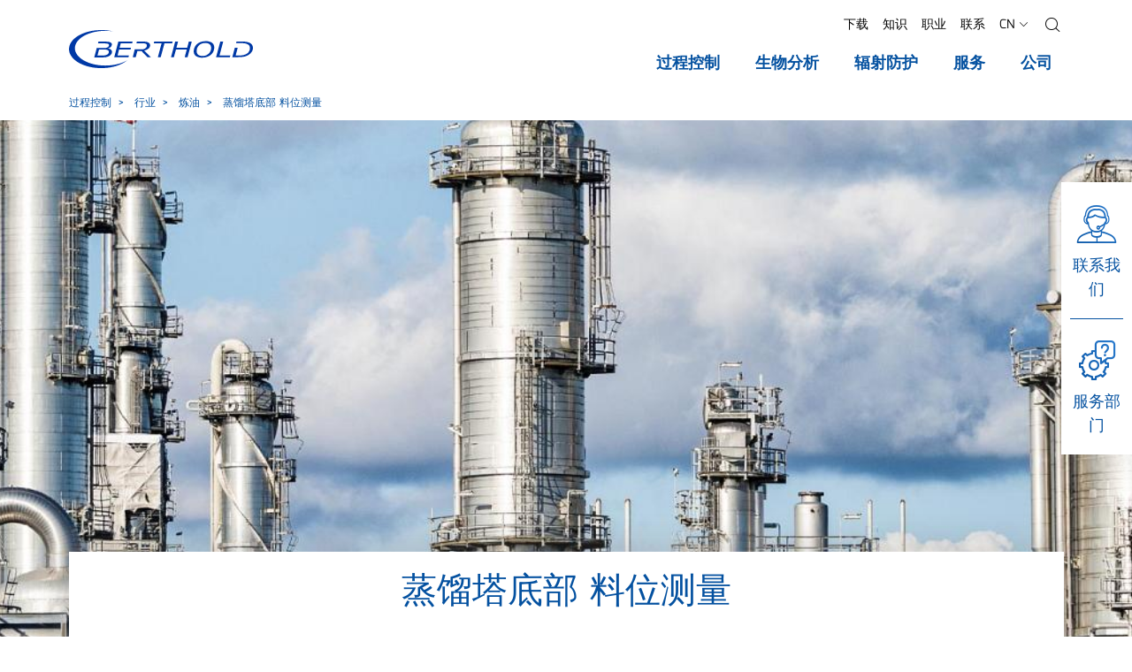

--- FILE ---
content_type: text/html; charset=utf-8
request_url: https://www.berthold.cn/process-control/industries/refinery-measurement-solutions/level-in-distillation-bottoms/
body_size: 22479
content:
<!DOCTYPE html>
<html lang="zh-CN">
<head>

<meta charset="utf-8">
<!-- 
	____________________________________________
	
	MOSAIQ GmbH - Performance Branding People
	Urbanstr.1
	70182 Stuttgart
	
	Tel - 0711 839 4848 0
	Web - www.mosaiq.com
	Blog - blog.mosaiq.com
	Facebook - www.facebook.com/mosaiq
	____________________________________________

	This website is powered by TYPO3 - inspiring people to share!
	TYPO3 is a free open source Content Management Framework initially created by Kasper Skaarhoj and licensed under GNU/GPL.
	TYPO3 is copyright 1998-2026 of Kasper Skaarhoj. Extensions are copyright of their respective owners.
	Information and contribution at https://typo3.org/
-->


<link rel="icon" href="/typo3conf/ext/mq_layout/Resources/Public/Images/main/icon/favicon/new_favicon.ico" type="image/vnd.microsoft.icon">
<title>蒸馏塔底部 料位测量 - Berthold Technologies GmbH &amp; Co.KG</title>
<meta http-equiv="x-ua-compatible" content="IE=edge" />
<meta name="generator" content="TYPO3 CMS" />
<meta name="description" content="用伯托仪表测量蒸馏塔底部液位。 欲了解更多信息，请点击此处 ..." />
<meta name="keywords" content="蒸馏塔底部 料位测量


 " />
<meta name="author" content="Berthold Technologies GmbH &amp; Co.KG" />
<meta name="robots" content="index,follow" />
<meta property="og:image" content="https://www.berthold.cn/fileadmin/global/_processed_/e/0/csm_Level-of-distillation-bottoms_navi_c91c50e68c.jpg" />
<meta property="og:image:url" content="https://www.berthold.cn/fileadmin/global/_processed_/e/0/csm_Level-of-distillation-bottoms_navi_c91c50e68c.jpg" />
<meta property="og:image:width" content="800" />
<meta property="og:image:height" content="420" />
<meta property="og:image:alt" content="Level measurement system in distillation bottoms" />
<meta property="og:image" content="https://www.berthold.cn/fileadmin/global/_processed_/e/0/csm_Level-of-distillation-bottoms_navi_c91c50e68c.jpg" />
<meta property="og:image:url" content="https://www.berthold.cn/fileadmin/global/_processed_/e/0/csm_Level-of-distillation-bottoms_navi_c91c50e68c.jpg" />
<meta property="og:image:width" content="800" />
<meta property="og:image:height" content="420" />
<meta property="og:image:alt" content="Level measurement system in distillation bottoms" />
<meta property="og:type" content="website" />
<meta property="og:site_name" content="Berthold Technologies GmbH &amp; Co.KG" />
<meta property="og:description" content="测量蒸馏塔底部液位" />
<meta property="og:title" content="蒸馏塔底部 料位测量" />
<meta property="og:url" content="https://www.berthold.cn/process-control/industries/refinery-measurement-solutions/level-in-distillation-bottoms/" />
<meta name="twitter:card" content="summary" />
<meta name="twitter:description" content="用伯托仪表测量蒸馏塔底部液位。 欲了解更多信息，请点击此处 ..." />
<meta name="twitter:title" content="蒸馏塔底部 料位测量 - Berthold Technologies GmbH &amp; Co.KG" />
<meta name="copyright" content="Berthold Technologies GmbH &amp; Co.KG" />
<meta name="made" content="info@berthold.com" />
<meta name="reply-to" content="info@berthold.com" />
<meta name="rating" content="general" />
<meta name="distribution" content="global" />
<meta name="date" content="2025-04-16T11:45:08+02:00" />
<meta name="revisit-after" content="7 days" />
<meta name="geo.placename" content="Bad Wildbad" />
<meta name="geo.region" content="Baden-Württemberg" />
<meta name="google-site-verification" content="9jjxBVLuyfdVr___oZWkxb3VPdl6bxLlWWmua6T8v_o" />
<meta name="og:email" content="info@berthold.com" />
<meta name="og:latitude" content="48.7565104" />
<meta name="og:longitude" content="8.5516286" />
<meta name="og:locality" content="Bad Wildbad" />
<meta name="og:postal-code" content="75323" />
<meta name="og:country-name" content="DE" />
<meta name="geo.position" content="48.7565104,8.5516286" />


<link rel="stylesheet" href="/typo3temp/assets/css/7015c8c4ac5ff815b57530b221005fc6.1725036258.css" media="all">
<link rel="stylesheet" href="/typo3conf/ext/mq_layout/Resources/Public/Css/lib/mediaelement-and-player.min.1726489570.css" media="all">
<link rel="stylesheet" href="/typo3conf/ext/mq_layout/Resources/Public/Css/pagetree_3.1727178366.css" media="all">




<script src="/typo3conf/ext/mq_layout/Resources/Public/Javascript/lib/header.1726489571.js"></script>



        <script src="https://ccm.mosaiq.com/ccm/app.js?apiKey=2abaebbc4c3f06b9b76d65cdd0bf04ceae0d2c52853ffe7e&amp;domain=c461c15&amp;lang=zh" referrerpolicy="origin"></script>	<meta name="viewport" content="width=device-width, initial-scale=1.0, user-scalable=0">

	<!-- http://webdesignerwall.com/tutorials/iphone-safari-viewport-scaling-bug -->
	<script>
		(function(doc) {
			var addEvent = 'addEventListener',
			type = 'gesturestart',
			qsa = 'querySelectorAll',
			scales = [1, 1],
			meta = qsa in doc ? doc[qsa]('meta[name=viewport]') : [];

			function fix() {
				meta.content = 'width=device-width,minimum-scale=' + scales[0] + ',maximum-scale=' + scales[1];
				doc.removeEventListener(type, fix, true);
			}

			if ((meta = meta[meta.length - 1]) && addEvent in doc){
				fix();
				scales = [.25, 1.6];
				doc[addEvent](type, fix, true);
			}
		}(document));
	</script>
<link rel="alternate" hreflang="cn-zh" href="https://www.berthold.cn/process-control/industries/refinery-measurement-solutions/level-in-distillation-bottoms/" />
<link rel="alternate" hreflang="de" href="https://www.berthold.com/de/prozessmesstechnik/industrien/raffinerie-messloesungen/fuellstandsmessung-im-unteren-bereich-von-destillationskolonnen/" />
<link rel="alternate" hreflang="en-in" href="https://www.berthold.com/en-in/process-control/industries/refinery-measurement-solutions/translate-to-english-india-measuring-the-level-in-distillation-bottoms/" />
<link rel="alternate" hreflang="en-us" href="https://www.berthold.com/en-us/process-control/industries/refining-industry-measurement-solutions/measuring-the-level-in-distillation-bottoms/" />
<link rel="alternate" hreflang="es-es" href="https://www.berthold.com/es/control-de-procesos/industrias/refinacion-soluciones-de-medicion/nivel-en-fondos-de-destilacion/" />
<link rel="alternate" hreflang="fr-fr" href="https://www.berthold.com/fr-fr/process-control/industries/solutions-de-mesure-pour-lindustrie-du-raffinage/mesure-du-niveau-dans-les-fonds-de-distillation/" />
<link rel="alternate" hreflang="it-it" href="https://www.berthold.com/it-it/controllo-di-processo/industrie/raffineria/livello-nei-fondi-di-distillazione/" />
<link rel="alternate" hreflang="x-default" href="https://www.berthold.com/en/process-control/industries/refinery-measurement-solutions/level-in-distillation-bottoms/" />
<!-- Matomo -->
<script>
  var _paq = window._paq = window._paq || [];
  /* tracker methods like "setCustomDimension" should be called before "trackPageView" */
  _paq.push(['trackPageView']);
  _paq.push(['enableLinkTracking']);
  (function() {
    var u="https://berthold.matomo.cloud/";
    _paq.push(['setTrackerUrl', u+'matomo.php']);
    _paq.push(['setSiteId', '3']);
    var d=document, g=d.createElement('script'), s=d.getElementsByTagName('script')[0];
    g.async=true; g.src='//cdn.matomo.cloud/berthold.matomo.cloud/matomo.js'; s.parentNode.insertBefore(g,s);
  })();
</script>
<!-- End Matomo Code --><!-- Matomo Tag Manager -->
<script>
var _mtm = window._mtm = window._mtm || [];
_mtm.push({'mtm.startTime': (new Date().getTime()), 'event': 'mtm.Start'});
var d=document, g=d.createElement('script'), s=d.getElementsByTagName('script')[0];
g.async=true; g.src='https://cdn.matomo.cloud/berthold.matomo.cloud/container_CcgrS2uA.js'; s.parentNode.insertBefore(g,s);
</script>
<!-- End Matomo Tag Manager --><!-- Start Baidu -->
<script>
var _hmt = _hmt || [];
(function() {
var hm = document.createElement("script");
hm.src = "https://hm.baidu.com/hm.js?e17d3f13a80ec46043c17f0275b35f5c";
var s = document.getElementsByTagName("script")[0];
s.parentNode.insertBefore(hm, s);
})();
</script>
<!-- End Baidu -->  <meta name="apple-mobile-web-app-title" content="Berthold Technologies GmbH & Co.KG">
  <link rel="apple-touch-icon" href="/typo3conf/ext/mq_layout/Resources/Public/Images/main/icon/favicon/apple-touch-icon.png">
  <meta name="application-name" content="Berthold Technologies GmbH & Co.KG">
  <meta name="msapplication-TileColor" content="#0451a0">
  <meta name="theme-color" content="#0451a0"><script>var imprintUri = 'https://www.berthold.cn/legal-notice/';var privacyUri = 'https://www.berthold.cn/privacy-policy/';      function updateDetailPrivacyLinks(evt) {
          var modalListener = setInterval(
              function () {
                  var detailModal = document.getElementById('ccm-details');
                  if (typeof detailModal != "undefined" && detailModal != null) {
                      clearInterval(modalListener);
                      var privacyLinks = document.querySelectorAll('#ccm-details a[href="#privacy"]');
                      for(var i = 0; i < privacyLinks.length; i++) {
                          privacyLinks[i].href = privacyUri;
                          privacyLinks[i].innerText = privacyUri;
                      }
                      var detailLinks = document.querySelectorAll('[data-ccm-modal="ccm-details"]');
                      for(var i = 0; i < detailLinks.length; i++) {
                          detailLinks[i].removeEventListener('click', updateDetailPrivacyLinks);
                      }
                  }
              },
              50);
      };

      function updateFooterPrivacyLinks() {
          var modalListener = setInterval(
              function () {
                  imprintLinks = document.querySelectorAll('#ccm-widget .ccm-link-container a[href="#imprint"], #ccm-control-panel .ccm-link-container a[href="#imprint"]');
                  if (typeof imprintLinks != "undefined" && imprintLinks != null && imprintUri) {
                      for(var i = 0; i < imprintLinks.length; i++) {
                          imprintLinks[i].href = imprintUri;
                      }
                  }

                  privacyLinks = document.querySelectorAll('#ccm-widget .ccm-link-container a[href="#privacy"], #ccm-control-panel .ccm-link-container a[href="#privacy"]');
                  if (typeof privacyLinks != "undefined" && privacyLinks != null && privacyUri) {
                      for(var i = 0; i < privacyLinks.length; i++) {
                          privacyLinks[i].href = privacyUri;
                      }
                  }

                  var detailLinks = document.querySelectorAll('[data-ccm-modal="ccm-details"]');
                  for(var i = 0; i < detailLinks.length; i++) {
                      detailLinks[i].addEventListener('click', updateDetailPrivacyLinks, false);
                  }
              },
              50);
      };

      window.addEventListener('ccm19WidgetLoaded', function() {
          if (typeof CCM != "undefined" && (
                  location.href == imprintUri ||
                  location.href == privacyUri)) {
              document.getElementById('ccm-widget').style.display = 'none';
              document.getElementById('ccm-widget').classList.remove('ccm-show');
              Array.from(document.querySelectorAll('html,body')).map(elem => elem.classList.remove('ccm-blocked'));
              //CCM.closeWidget();
          }
      });

      window.addEventListener('ccm19WidgetOpened', function() {
          updateFooterPrivacyLinks();
      });

      // substitute footer link
      $( document ).ready(function() {
          $('[target="mq-cookieconsent"]').click(function (event) {
              if (typeof CCM != "undefined") {
                  event.preventDefault();
                  CCM.openWidget();
              }
          });
      });

      // reload after changing ccm settings
      window.addEventListener("ccm19WidgetClosed", function() {
        location.reload();
      });</script>
<link rel="canonical" href="https://www.berthold.cn/process-control/industries/refinery-measurement-solutions/level-in-distillation-bottoms/"/>

</head>
<body id="uid-5307">



        <script>
            var tableFilter = '筛选';
            var tableFilterShowAll = '显示所有';
        </script>
        <div class="pagets__20">
            <header id="header">
                
        
        
        
    
            <div class="sticky-navigation">
                <div class="navbar-wrap">
                    <div class="container">
                        <nav class="row navbar navbar-expand-xl">
                            <a href="/" title="返回概览 Berthold Technologies GmbH &amp; Co.KG" class="col-6 col-sm-auto"><img src="/typo3conf/ext/mq_layout/Resources/Public/Images/main/layout/logo.svg" width="208" height="43"  class="img-fluid"  alt="返回概览 Berthold Technologies GmbH &amp; Co.KG" ></a>
                            <div class="col-6 col-sm-auto justify-content-end d-xl-none row">
                                
                                <a class="col-auto d-block d-xl-none menuBtn" href="/search/">
                                    <i class="gl gl-magnifying-glass"></i>
                                </a>
                                <button class="col-auto navbar-toggler" type="button" data-toggle="collapse" data-target="#navbarNav" aria-controls="navbarNav" aria-expanded="false" aria-label="Toggle navigation">
                                    <i class="gl gl-menu"></i>
                                    <span class="sr-only">Menu</span>
                                </button>
                            </div>
                            <div id="navbarNav" class="collapse navbar-collapse justify-content-end">
                                <div>
                                    
    
    
        <ul id="metanavi" class="metanavigation nav justify-content-end">
            
                

                
                        <li class="nav-item first">
                            <a class="nav-link" href="/downloads/" title="下载">下载</a>
                        </li>
                    
            
                

                
                        <li class="nav-item ">
                            <a class="nav-link" href="/knowledge/" title="知识">知识</a>
                        </li>
                    
            
                

                
                        <li class="nav-item ">
                            <a class="nav-link" href="/company/career/" title="职业">职业</a>
                        </li>
                    
            
                

                
                        <li class="nav-item last">
                            <a class="nav-link" href="/company/contact-us/" title="联系">联系</a>
                        </li>
                    
            

            

            
                
                    
                        <li class="nav-item dropdown d-xl-none">
                            <a class="nav-link" href="#languageFlyout" data-toggle="collapse" role="button" aria-expanded="false" aria-controls="languageFlyout">
                                
                                <span class="text-uppercase">cn</span> <i class="gl gl-right-arrow gl-l fake-caret"></i>
                            </a>
                        </li>
                        <li class="nav-item dropdown with-backdrop d-none d-xl-block">
                            <a class="nav-link" class="nav-link" href="#" data-toggle="dropdown" aria-haspopup="true" aria-expanded="false">
                                
                                <span class="text-uppercase">cn</span> <i class="gl gl-right-arrow gl-l fake-caret"></i>
                            </a>
                            <div id="metaFlyout-1" class="dropdown-menu dropdown-menu-meta">
                                
    
    
    
    
    

    <div class="langflyout">
        <div class="langmenu-outer">
            <div class="langmenu-headline text-black text-uppercase">国家和语言选择</div>
            <nav class="langmenu">
                
                        
                        
                    

                
                
                        
                        <div class="lang-wrap">
                            <div class="col lang-item b-r"><div><span class="flag flag-global"></span><span>Global</span></div></div>
                            <div class="col lang-item"><div><a href="https://www.berthold.com/en/"><span>English</span></a></div></div>
                        </div>
                        <div class="lang-wrap">
                            <div class="col lang-item b-r"><div><span class="flag flag-de"></span><span>Deutschland</span></div></div>
                            <div class="col lang-item"><div><a href="https://www.berthold.com/de/"><span>Deutsch</span></a></div></div>
                        </div>
                        <div class="lang-wrap">
                            <div class="col lang-item b-r"><div><span class="flag flag-es"></span><span>Spain</span></div></div>
                            <div class="col lang-item"><div><a href="https://www.berthold.com/es/"><span>Español</span></a></div></div>
                        </div>
                        <div class="lang-wrap">
                            <div class="col lang-item b-r"><div><span class="flag flag-in"></span><span>India</span></div></div>
                            <div class="col lang-item"><div><a href="https://www.berthold.com/es/"><span>English</span></a></div></div>
                        </div>
                    

                
                
                        <div class="lang-wrap">
                            <div class="col lang-item b-r"><div><span class="flag flag-us"></span><span>USA</span></div></div>
                            <div class="col lang-item"><div><a href="https://www.berthold.com/en-us/"><span>English</span></a> </div></div>
                        </div>
                    

                
                
                        <div class="lang-wrap">
                            <div class="col lang-item b-r"><div><span class="flag flag-fr"></span><span>France</span></div></div>
                            <div class="col lang-item"><div><a href="https://www.berthold.com/fr-fr/"><span>Français</span></a></div></div>
                        </div>
                    

                
                
                        <div class="lang-wrap">
                            <div class="col lang-item b-r"><div><span class="flag flag-it"></span><span>Italy</span></div></div>
                            <div class="col lang-item"><div><a href="https://www.berthold.com/it-it/"><span>Italiano</span></a></div></div>
                        </div>
                    

                
                
    
        
        
                
                        <div class="lang-wrap">
                            <div class="col lang-item b-r"><div><span class="flag flag-cn"></span><span>China</span></div></div>
                            <div class="col lang-item"><div><a href="/process-control/industries/refinery-measurement-solutions/level-in-distillation-bottoms/"><span>Chinese</span></a>
                        </div>
                    
                
                    </div></div>
                
            
    

            </nav>
            <button class="dropdown-flyout-close" type="button" aria-expanded="true">
                <i class="gl gl-plus-symbol"></i>
                <span class="sr-only">Close Main Nav Flyout</span>
            </button>
        </div>
    </div>


                            </div>
                        </li>
                    
                
            
            <li class="nav-item nav-search dropdown with-backdrop d-none d-xl-block">
                <a class="nav-link" href='#' role="button" data-toggle="dropdown" aria-expanded="false">
                    <i class="gl gl-magnifying-glass"></i><span class="sr-only">搜索</span></i>
                </a>
                <div class="dropdown-menu dropdown-menu-meta">
                    
<div class="tx-mq-solr tx-solr layout-default predef-header-search-0" ><div class="search-box"><div class="search-box-headline">搜索</div><form data-suggest="https://www.berthold.cn/solrautosuggest?tx_mqsolr_search[page]=5307&amp;tx_mqsolr_search[predef]=header-search&amp;tx_mqsolr_search[queryType]=suggest&amp;tx_solr[additionalFilters][0]=includeInSearch_boolS%3A1&amp;tx_solr[additionalFilters][1]=(endtime%3A%5BNOW+TO+%2A%5D+OR+%28%2A%3A%2A+NOT+endtime%3A%5B%2A+TO+%2A%5D%29)&amp;tx_solr[additionalFilters][2]=(starttime_dateS%3A%5B%2A+TO+NOW%5D+OR+%28%2A%3A%2A+NOT+starttime_dateS%3A%5B%2A+TO+%2A%5D%29)" data-suggest-header="Top search results" data-suggest-header-none="" data-suggest-header-defaultSuggestion="" data-suggest-header-defaultDocument="" method="post" name="search" class="search-box-form" id="search-form-metanav" action="/search/#main-content"><div><input type="hidden" name="tx_mqsolr_search[__referrer][@extension]" value="MqSolr" /><input type="hidden" name="tx_mqsolr_search[__referrer][@controller]" value="Search" /><input type="hidden" name="tx_mqsolr_search[__referrer][@action]" value="search" /><input type="hidden" name="tx_mqsolr_search[__referrer][arguments]" value="YTowOnt9445ff3c2f92461be077e96183cc305ef9330b7ca" /><input type="hidden" name="tx_mqsolr_search[__referrer][@request]" value="{&quot;@extension&quot;:&quot;MqSolr&quot;,&quot;@controller&quot;:&quot;Search&quot;,&quot;@action&quot;:&quot;search&quot;}c218b2b200070facefb5e83142e2ce3ab3980f33" /><input type="hidden" name="tx_mqsolr_search[__trustedProperties]" value="{&quot;searchParams&quot;:{&quot;q&quot;:1}}fe7add54ff64f9a6f9350325a9254581358fe986" /></div><input aria-label="search" aria-describedby="searchNavAdd" data-autocomplete="on" placeholder="Enter a search term" class="search-box-input form-control tx-solr-q tx-solr-suggest" type="text" name="tx_mqsolr_search[searchParams][q]" value="" /><button class="btn btn-primary"
                    type="submit"
                    form="search-form-metanav"
                    id="searchNavAdd">
                寻找
            </button></form><button class="dropdown-flyout-close" type="button" aria-expanded="true"><i class="gl gl-plus-symbol"></i><span class="sr-only">Close Main Nav Flyout</span></button></div></div>



                </div>
            </li>
        </ul>

    

                                    <div class="mobile-nav-only d-xl-none">
                                        
                                            <div class="collapse" id="languageFlyout">
                                                
    
    
    
    
    

    <div class="langflyout">
        <div class="langmenu-outer">
            <div class="langmenu-headline text-black text-uppercase">国家和语言选择</div>
            <nav class="langmenu">
                
                        
                        
                    

                
                
                        
                        <div class="lang-wrap">
                            <div class="col lang-item b-r"><div><span class="flag flag-global"></span><span>Global</span></div></div>
                            <div class="col lang-item"><div><a href="https://www.berthold.com/en/"><span>English</span></a></div></div>
                        </div>
                        <div class="lang-wrap">
                            <div class="col lang-item b-r"><div><span class="flag flag-de"></span><span>Deutschland</span></div></div>
                            <div class="col lang-item"><div><a href="https://www.berthold.com/de/"><span>Deutsch</span></a></div></div>
                        </div>
                        <div class="lang-wrap">
                            <div class="col lang-item b-r"><div><span class="flag flag-es"></span><span>Spain</span></div></div>
                            <div class="col lang-item"><div><a href="https://www.berthold.com/es/"><span>Español</span></a></div></div>
                        </div>
                        <div class="lang-wrap">
                            <div class="col lang-item b-r"><div><span class="flag flag-in"></span><span>India</span></div></div>
                            <div class="col lang-item"><div><a href="https://www.berthold.com/es/"><span>English</span></a></div></div>
                        </div>
                    

                
                
                        <div class="lang-wrap">
                            <div class="col lang-item b-r"><div><span class="flag flag-us"></span><span>USA</span></div></div>
                            <div class="col lang-item"><div><a href="https://www.berthold.com/en-us/"><span>English</span></a> </div></div>
                        </div>
                    

                
                
                        <div class="lang-wrap">
                            <div class="col lang-item b-r"><div><span class="flag flag-fr"></span><span>France</span></div></div>
                            <div class="col lang-item"><div><a href="https://www.berthold.com/fr-fr/"><span>Français</span></a></div></div>
                        </div>
                    

                
                
                        <div class="lang-wrap">
                            <div class="col lang-item b-r"><div><span class="flag flag-it"></span><span>Italy</span></div></div>
                            <div class="col lang-item"><div><a href="https://www.berthold.com/it-it/"><span>Italiano</span></a></div></div>
                        </div>
                    

                
                
    
        
        
                
                        <div class="lang-wrap">
                            <div class="col lang-item b-r"><div><span class="flag flag-cn"></span><span>China</span></div></div>
                            <div class="col lang-item"><div><a href="/process-control/industries/refinery-measurement-solutions/level-in-distillation-bottoms/"><span>Chinese</span></a>
                        </div>
                    
                
                    </div></div>
                
            
    

            </nav>
            <button class="dropdown-flyout-close" type="button" aria-expanded="true">
                <i class="gl gl-plus-symbol"></i>
                <span class="sr-only">Close Main Nav Flyout</span>
            </button>
        </div>
    </div>


                                            </div>
                                        
                                    </div>
                                    
    
    <ul class="main-nav navbar-nav">
        
            
                <li class="dropdown dropdown-l1">
                    
    

    
            <a class="menu-item menu-item-l1 dropdown-toggle first active" href='/process-control/' role="button" data-toggle="dropdown" aria-expanded="false">
                <span>过程控制</span>
            </a>
        

                    
                        
    <div class="dropdown-menu dropdown-menu-l2 dropdown-menu-decoration fixed-height">
        <div class="container">
            <div class="row dropdown-background">
                

                <ul class="dropdown-inner dropdown-inner-l2">
                    <li class="menu-item-overview">
                        <a href="/process-control/" class="menu-item menu-item-parent">
                            过程控制
                        </a>
                        <span class="menu-item-overview-label">前往概览</span>
                    </li>
                    
                        <li class="list-item list-item-l2 dropdown dropdown-l2">
                            
    

    
            <a class="menu-item menu-item-l2 dropdown-toggle first" href='/process-control/products/' role="button" data-toggle="dropdown" aria-expanded="false">
                <span>产品</span>
            </a>
        

                            
                                
    <div class="dropdown-menu dropdown-menu-l3">
        <ul class="dropdown-inner">
            <li class="menu-item-overview">
                <a href="/process-control/products/" class="menu-item menu-item-parent">
                    产品
                </a>
                <span class="menu-item-overview-label">前往概览</span>
            </li>
            
                <li class="dropdown dropdown-l3">
                    
    

    
            <a class="menu-item menu-item-l3 dropdown-toggle first" href='/process-control/products/level-measurement/' role="button" data-toggle="dropdown" aria-expanded="false">
                <span>料位测量</span>
            </a>
        

                    
                        
    <div class="dropdown-menu dropdown-menu-l4">
        <ul class="dropdown-inner">
            <li class="menu-item-overview">
                <a href="/process-control/products/level-measurement/" class="menu-item menu-item-parent">
                    料位测量
                </a>
                <span class="menu-item-overview-label">前往概览</span>
            </li>
            
                <li class="dropdown dropdown-l4">
                    
    

    
            <a class="menu-item menu-item-l4 dropdown-toggle first" href='/process-control/products/level-measurement/continuous/' role="button" data-toggle="dropdown" aria-expanded="false">
                <span>连续料位测量</span>
            </a>
        

                    
                        
    <div class="dropdown-menu dropdown-menu-l5">
        <ul class="dropdown-inner">
            <li class="menu-item-overview">
                <a href="/process-control/products/level-measurement/continuous/" class="menu-item menu-item-parent">
                    连续料位测量
                </a>
                <span class="menu-item-overview-label">前往概览</span>
            </li>
            
                <li class="dropdown dropdown-l5">
                    
    

    
            <a href="/process-control/products/%E6%8E%A2%E6%B5%8B%E5%99%A8%E7%B3%BB%E5%88%97/loopseries-lb-430-level-and-density-detector/" class="menu-item menu-item-l5 first" role="button">
                <span>LoopSeries LB 430</span>
            </a>
        

                    
                </li>
            
                <li class="dropdown dropdown-l5">
                    
    

    
            <a href="/process-control/products/level-measurement/continuous/duoseries-lb-470/" class="menu-item menu-item-l5 " role="button">
                <span>二线制系列LB&nbsp470</span>
            </a>
        

                    
                </li>
            
                <li class="dropdown dropdown-l5">
                    
    

    
            <a href="/process-control/products/level-measurement/continuous/lb-476-%E6%96%99%E4%BD%8D-%E6%96%99%E4%BD%8D%E6%B5%8B%E9%87%8F/" class="menu-item menu-item-l5 " role="button">
                <span>LB 476 料位+</span>
            </a>
        

                    
                </li>
            
                <li class="dropdown dropdown-l5">
                    
    

    
            <a href="/process-control/products/level-measurement/continuous/sensseries-lb-480-l/" class="menu-item menu-item-l5 last" role="button">
                <span>高灵敏系列 LB&nbsp480&nbspL</span>
            </a>
        

                    
                </li>
            
        </ul>
    </div>

                    
                </li>
            
                <li class="dropdown dropdown-l4">
                    
    

    
            <a class="menu-item menu-item-l4 dropdown-toggle " href='/process-control/products/level-measurement/multiphase-level-interface/' role="button" data-toggle="dropdown" aria-expanded="false">
                <span>多相液位和界面测量</span>
            </a>
        

                    
                        
    <div class="dropdown-menu dropdown-menu-l5">
        <ul class="dropdown-inner">
            <li class="menu-item-overview">
                <a href="/process-control/products/level-measurement/multiphase-level-interface/" class="menu-item menu-item-parent">
                    多相液位和界面测量
                </a>
                <span class="menu-item-overview-label">前往概览</span>
            </li>
            
                <li class="dropdown dropdown-l5">
                    
    

    
            <a href="/process-control/products/level-measurement/multiphase-level-interface/emulsionsens/" class="menu-item menu-item-l5 first last" role="button">
                <span>EmulsionSENS</span>
            </a>
        

                    
                </li>
            
        </ul>
    </div>

                    
                </li>
            
                <li class="dropdown dropdown-l4">
                    
    

    
            <a class="menu-item menu-item-l4 dropdown-toggle " href='/process-control/products/level-measurement/level-switch/' role="button" data-toggle="dropdown" aria-expanded="false">
                <span>料位开关测量</span>
            </a>
        

                    
                        
    <div class="dropdown-menu dropdown-menu-l5">
        <ul class="dropdown-inner">
            <li class="menu-item-overview">
                <a href="/process-control/products/level-measurement/level-switch/" class="menu-item menu-item-parent">
                    料位开关测量
                </a>
                <span class="menu-item-overview-label">前往概览</span>
            </li>
            
                <li class="dropdown dropdown-l5">
                    
    

    
            <a href="/process-control/products/level-measurement/duoseries-lb-473/" class="menu-item menu-item-l5 first" role="button">
                <span>二线系列LB 473</span>
            </a>
        

                    
                </li>
            
                <li class="dropdown dropdown-l5">
                    
    

    
            <a href="/process-control/products/%E6%8E%A2%E6%B5%8B%E5%99%A8%E7%B3%BB%E5%88%97/loopseries-lb-430-level-and-density-detector/" class="menu-item menu-item-l5 " role="button">
                <span>回路系列LB 430 料位和密度测量探测器</span>
            </a>
        

                    
                </li>
            
                <li class="dropdown dropdown-l5">
                    
    

    
            <a href="/process-control/products/level-measurement/level-switch/mini-switch-lb-471/" class="menu-item menu-item-l5 " role="button">
                <span>微型料位开关LB 471</span>
            </a>
        

                    
                </li>
            
                <li class="dropdown dropdown-l5">
                    
    

    
            <a href="/process-control/products/level-measurement/level-switch/%E7%81%B5%E6%95%8F%E5%9E%8Blb-480%E6%B6%B2%E4%BD%8D%E5%BC%80%E5%85%B3%E6%B5%8B%E9%87%8F/" class="menu-item menu-item-l5 last" role="button">
                <span>SENS系列 LB&nbsp480&nbsp;LS</span>
            </a>
        

                    
                </li>
            
        </ul>
    </div>

                    
                </li>
            
                <li class="dropdown dropdown-l4">
                    
    

    
            <a class="menu-item menu-item-l4 dropdown-toggle last" href='/process-control/products/level-measurement/%E7%BB%93%E6%99%B6%E5%99%A8%E6%B6%B2%E4%BD%8D%E6%B5%8B%E9%87%8F/' role="button" data-toggle="dropdown" aria-expanded="false">
                <span>结晶器液位测量</span>
            </a>
        

                    
                        
    <div class="dropdown-menu dropdown-menu-l5">
        <ul class="dropdown-inner">
            <li class="menu-item-overview">
                <a href="/process-control/products/level-measurement/%E7%BB%93%E6%99%B6%E5%99%A8%E6%B6%B2%E4%BD%8D%E6%B5%8B%E9%87%8F/" class="menu-item menu-item-parent">
                    结晶器液位测量
                </a>
                <span class="menu-item-overview-label">前往概览</span>
            </li>
            
                <li class="dropdown dropdown-l5">
                    
    

    
            <a href="/process-control/products/level-measurement/%E7%BB%93%E6%99%B6%E5%99%A8%E6%B6%B2%E4%BD%8D%E6%B5%8B%E9%87%8F/castxpert-lb-452/" class="menu-item menu-item-l5 first" role="button">
                <span>castXpert LB 452</span>
            </a>
        

                    
                </li>
            
                <li class="dropdown dropdown-l5">
                    
    

    
            <a href="/process-control/products/level-measurement/%E7%BB%93%E6%99%B6%E5%99%A8%E6%B6%B2%E4%BD%8D%E6%B5%8B%E9%87%8F/gammacast/" class="menu-item menu-item-l5 " role="button">
                <span>辐射探测器</span>
            </a>
        

                    
                </li>
            
                <li class="dropdown dropdown-l5">
                    
    

    
            <a href="/process-control/products/level-measurement/%E7%BB%93%E6%99%B6%E5%99%A8%E6%B6%B2%E4%BD%8D%E6%B5%8B%E9%87%8F/congauge-lb-6755/" class="menu-item menu-item-l5 last" role="button">
                <span>LB 6755钢渣双测探测器</span>
            </a>
        

                    
                </li>
            
        </ul>
    </div>

                    
                </li>
            
        </ul>
    </div>

                    
                </li>
            
                <li class="dropdown dropdown-l3">
                    
    

    
            <a class="menu-item menu-item-l3 dropdown-toggle " href='/process-control/products/density-measurement/' role="button" data-toggle="dropdown" aria-expanded="false">
                <span>密度测量</span>
            </a>
        

                    
                        
    <div class="dropdown-menu dropdown-menu-l4">
        <ul class="dropdown-inner">
            <li class="menu-item-overview">
                <a href="/process-control/products/density-measurement/" class="menu-item menu-item-parent">
                    密度测量
                </a>
                <span class="menu-item-overview-label">前往概览</span>
            </li>
            
                <li class="dropdown dropdown-l4">
                    
    

    
            <a href="/process-control/products/density-measurement/duoseries-lb-474/" class="menu-item menu-item-l4 first" role="button">
                <span>二线制LB 474</span>
            </a>
        

                    
                </li>
            
                <li class="dropdown dropdown-l4">
                    
    

    
            <a href="/process-control/products/density-measurement/sensseries-lb-480-density-meter/" class="menu-item menu-item-l4 " role="button">
                <span>高灵敏系列 LB&nbsp;480&nbspD</span>
            </a>
        

                    
                </li>
            
                <li class="dropdown dropdown-l4">
                    
    

    
            <a href="/process-control/products/density-measurement/smartseries-lb-414/" class="menu-item menu-item-l4 " role="button">
                <span>轻巧型LB 414</span>
            </a>
        

                    
                </li>
            
                <li class="dropdown dropdown-l4">
                    
    

    
            <a href="/process-control/products/density-measurement/inlinesens-density-measuring-cell/" class="menu-item menu-item-l4 last" role="button">
                <span>内置在线型</span>
            </a>
        

                    
                </li>
            
        </ul>
    </div>

                    
                </li>
            
                <li class="dropdown dropdown-l3">
                    
    

    
            <a class="menu-item menu-item-l3 dropdown-toggle " href='/process-control/products/%E8%B4%A8%E9%87%8F%E6%B5%81%E9%87%8F%E6%B5%8B%E9%87%8F/' role="button" data-toggle="dropdown" aria-expanded="false">
                <span>流量测量</span>
            </a>
        

                    
                        
    <div class="dropdown-menu dropdown-menu-l4">
        <ul class="dropdown-inner">
            <li class="menu-item-overview">
                <a href="/process-control/products/%E8%B4%A8%E9%87%8F%E6%B5%81%E9%87%8F%E6%B5%8B%E9%87%8F/" class="menu-item menu-item-parent">
                    流量测量
                </a>
                <span class="menu-item-overview-label">前往概览</span>
            </li>
            
                <li class="dropdown dropdown-l4">
                    
    

    
            <a href="/process-control/products/%E8%B4%A8%E9%87%8F%E6%B5%81%E9%87%8F%E6%B5%8B%E9%87%8F/duoseries-lb-472/" class="menu-item menu-item-l4 first last" role="button">
                <span>二线制LB 472</span>
            </a>
        

                    
                </li>
            
        </ul>
    </div>

                    
                </li>
            
                <li class="dropdown dropdown-l3">
                    
    

    
            <a class="menu-item menu-item-l3 dropdown-toggle " href='/process-control/products/online-moisture-measurement/' role="button" data-toggle="dropdown" aria-expanded="false">
                <span>在线水分测量</span>
            </a>
        

                    
                        
    <div class="dropdown-menu dropdown-menu-l4">
        <ul class="dropdown-inner">
            <li class="menu-item-overview">
                <a href="/process-control/products/online-moisture-measurement/" class="menu-item menu-item-parent">
                    在线水分测量
                </a>
                <span class="menu-item-overview-label">前往概览</span>
            </li>
            
                <li class="dropdown dropdown-l4">
                    
    

    
            <a class="menu-item menu-item-l4 dropdown-toggle first" href='/process-control/products/online-moisture-measurement/micropolar-microwave-analyser-lb-567-568/' role="button" data-toggle="dropdown" aria-expanded="false">
                <span>MicroPolar LB 567/568</span>
            </a>
        

                    
                        
    <div class="dropdown-menu dropdown-menu-l5">
        <ul class="dropdown-inner">
            <li class="menu-item-overview">
                <a href="/process-control/products/online-moisture-measurement/micropolar-microwave-analyser-lb-567-568/" class="menu-item menu-item-parent">
                    MicroPolar LB 567/568
                </a>
                <span class="menu-item-overview-label">前往概览</span>
            </li>
            
                <li class="dropdown dropdown-l5">
                    
    

    
            <a href="/process-control/products/online-moisture-measurement/micropolar-microwave-analyser-lb-567-568/%E5%96%87%E5%8F%AD%E5%A4%A9%E7%BA%BF/" class="menu-item menu-item-l5 first last" role="button">
                <span>喇叭天线</span>
            </a>
        

                    
                </li>
            
        </ul>
    </div>

                    
                </li>
            
                <li class="dropdown dropdown-l4">
                    
    

    
            <a href="/process-control/products/online-moisture-measurement/radiometric-measurement-lb-350/" class="menu-item menu-item-l4 last" role="button">
                <span>LB 350</span>
            </a>
        

                    
                </li>
            
        </ul>
    </div>

                    
                </li>
            
                <li class="dropdown dropdown-l3">
                    
    

    
            <a class="menu-item menu-item-l3 dropdown-toggle " href='/process-control/products/concentration-measurement/' role="button" data-toggle="dropdown" aria-expanded="false">
                <span>浓度测量</span>
            </a>
        

                    
                        
    <div class="dropdown-menu dropdown-menu-l4">
        <ul class="dropdown-inner">
            <li class="menu-item-overview">
                <a href="/process-control/products/concentration-measurement/" class="menu-item menu-item-parent">
                    浓度测量
                </a>
                <span class="menu-item-overview-label">前往概览</span>
            </li>
            
                <li class="dropdown dropdown-l4">
                    
    

    
            <a href="/process-control/products/concentration-measurement/lb-566%E5%BE%AE%E6%B3%A2%E6%B5%93%E5%BA%A6%E6%B5%8B%E9%87%8F/" class="menu-item menu-item-l4 first" role="button">
                <span>LB 566微波浓度计</span>
            </a>
        

                    
                </li>
            
                <li class="dropdown dropdown-l4">
                    
    

    
            <a href="/process-control/products/concentration-measurement/micropolar-brix-lb-565/" class="menu-item menu-item-l4 last" role="button">
                <span>LB 565锤度计</span>
            </a>
        

                    
                </li>
            
        </ul>
    </div>

                    
                </li>
            
                <li class="dropdown dropdown-l3">
                    
    

    
            <a class="menu-item menu-item-l3 dropdown-toggle " href='/process-control/products/sources-and-shields/' role="button" data-toggle="dropdown" aria-expanded="false">
                <span>放射源和屏蔽罐</span>
            </a>
        

                    
                        
    <div class="dropdown-menu dropdown-menu-l4">
        <ul class="dropdown-inner">
            <li class="menu-item-overview">
                <a href="/process-control/products/sources-and-shields/" class="menu-item menu-item-parent">
                    放射源和屏蔽罐
                </a>
                <span class="menu-item-overview-label">前往概览</span>
            </li>
            
                <li class="dropdown dropdown-l4">
                    
    

    
            <a href="/process-control/products/sources-and-shields/shields/" class="menu-item menu-item-l4 first" role="button">
                <span>屏蔽罐</span>
            </a>
        

                    
                </li>
            
                <li class="dropdown dropdown-l4">
                    
    

    
            <a href="/process-control/products/sources-and-shields/sources/" class="menu-item menu-item-l4 last" role="button">
                <span>放射源</span>
            </a>
        

                    
                </li>
            
        </ul>
    </div>

                    
                </li>
            
                <li class="dropdown dropdown-l3">
                    
    

    
            <a class="menu-item menu-item-l3 dropdown-toggle " href='/process-control/products/%E6%8E%A2%E6%B5%8B%E5%99%A8%E7%B3%BB%E5%88%97/' role="button" data-toggle="dropdown" aria-expanded="false">
                <span>探测器系列</span>
            </a>
        

                    
                        
    <div class="dropdown-menu dropdown-menu-l4">
        <ul class="dropdown-inner">
            <li class="menu-item-overview">
                <a href="/process-control/products/%E6%8E%A2%E6%B5%8B%E5%99%A8%E7%B3%BB%E5%88%97/" class="menu-item menu-item-parent">
                    探测器系列
                </a>
                <span class="menu-item-overview-label">前往概览</span>
            </li>
            
                <li class="dropdown dropdown-l4">
                    
    

    
            <a href="/process-control/products/%E6%8E%A2%E6%B5%8B%E5%99%A8%E7%B3%BB%E5%88%97/loopseries-lb-430-level-and-density-detector/" class="menu-item menu-item-l4 first last" role="button">
                <span>回路系列LB 430</span>
            </a>
        

                    
                </li>
            
        </ul>
    </div>

                    
                </li>
            
                <li class="dropdown dropdown-l3">
                    
    

    
            <a class="menu-item menu-item-l3 dropdown-toggle last" href='/process-control/products/detector-types/' role="button" data-toggle="dropdown" aria-expanded="false">
                <span>探测器型号</span>
            </a>
        

                    
                        
    <div class="dropdown-menu dropdown-menu-l4">
        <ul class="dropdown-inner">
            <li class="menu-item-overview">
                <a href="/process-control/products/detector-types/" class="menu-item menu-item-parent">
                    探测器型号
                </a>
                <span class="menu-item-overview-label">前往概览</span>
            </li>
            
                <li class="dropdown dropdown-l4">
                    
    

    
            <a href="/process-control/products/detector-types/crystalsens/" class="menu-item menu-item-l4 first" role="button">
                <span>晶体探测器</span>
            </a>
        

                    
                </li>
            
                <li class="dropdown dropdown-l4">
                    
    

    
            <a href="/process-control/products/detector-types/towersens/" class="menu-item menu-item-l4 " role="button">
                <span>塔式探测器</span>
            </a>
        

                    
                </li>
            
                <li class="dropdown dropdown-l4">
                    
    

    
            <a href="/process-control/products/detector-types/unisens/" class="menu-item menu-item-l4 " role="button">
                <span>单晶体探测器</span>
            </a>
        

                    
                </li>
            
                <li class="dropdown dropdown-l4">
                    
    

    
            <a href="/process-control/products/detector-types/supersens/" class="menu-item menu-item-l4 last" role="button">
                <span>超灵敏探测器</span>
            </a>
        

                    
                </li>
            
        </ul>
    </div>

                    
                </li>
            
        </ul>
    </div>

                            
                        </li>
                    
                        <li class="list-item list-item-l2 dropdown dropdown-l2">
                            
    

    
            <a class="menu-item menu-item-l2 dropdown-toggle active" href='/process-control/industries/' role="button" data-toggle="dropdown" aria-expanded="false">
                <span>行业</span>
            </a>
        

                            
                                
    <div class="dropdown-menu dropdown-menu-l3">
        <ul class="dropdown-inner">
            <li class="menu-item-overview">
                <a href="/process-control/industries/" class="menu-item menu-item-parent">
                    行业
                </a>
                <span class="menu-item-overview-label">前往概览</span>
            </li>
            
                <li class="dropdown dropdown-l3">
                    
    

    
            <a class="menu-item menu-item-l3 dropdown-toggle first active" href='/process-control/industries/refinery-measurement-solutions/' role="button" data-toggle="dropdown" aria-expanded="false">
                <span>炼油</span>
            </a>
        

                    
                        
    <div class="dropdown-menu dropdown-menu-l4">
        <ul class="dropdown-inner">
            <li class="menu-item-overview">
                <a href="/process-control/industries/refinery-measurement-solutions/" class="menu-item menu-item-parent">
                    炼油
                </a>
                <span class="menu-item-overview-label">前往概览</span>
            </li>
            
                <li class="dropdown dropdown-l4">
                    
    

    
            <a href="/process-control/industries/refinery-measurement-solutions/interface-level-of-oil-emulsions-water-in-desalters/" class="menu-item menu-item-l4 first" role="button">
                <span>测量脱盐器中油/乳化层/水的界面</span>
            </a>
        

                    
                </li>
            
                <li class="dropdown dropdown-l4">
                    
    

    
            <a href="/process-control/industries/refinery-measurement-solutions/level-in-distillation-bottoms/" class="menu-item menu-item-l4 active current" role="button">
                <span>蒸馏塔底部 料位测量</span>
            </a>
        

                    
                </li>
            
                <li class="dropdown dropdown-l4">
                    
    

    
            <a href="/process-control/industries/refinery-measurement-solutions/level-alarm-in-ccr-processes/" class="menu-item menu-item-l4 " role="button">
                <span>连续催化重整过程中的料位测量和高/低料位报警</span>
            </a>
        

                    
                </li>
            
                <li class="dropdown dropdown-l4">
                    
    

    
            <a href="/process-control/industries/refinery-measurement-solutions/level-and-density-in-fcc-processes/" class="menu-item menu-item-l4 " role="button">
                <span>流化催化裂化（FCC）过程中的料位和密度问题</span>
            </a>
        

                    
                </li>
            
                <li class="dropdown dropdown-l4">
                    
    

    
            <a href="/process-control/industries/refinery-measurement-solutions/density-and-level-in-resid-hydrocrackers/" class="menu-item menu-item-l4 " role="button">
                <span>渣油加氢裂化装置 的密度测量</span>
            </a>
        

                    
                </li>
            
                <li class="dropdown dropdown-l4">
                    
    

    
            <a href="/process-control/industries/refinery-measurement-solutions/level-and-level-switch-in-alkylation-units/" class="menu-item menu-item-l4 " role="button">
                <span>烷基化单元中的料位和料位开关</span>
            </a>
        

                    
                </li>
            
                <li class="dropdown dropdown-l4">
                    
    

    
            <a href="/process-control/industries/refinery-measurement-solutions/level-and-level-switch-in-delayed-coking-units/" class="menu-item menu-item-l4 " role="button">
                <span>延迟焦化装置中的料位计和料位开关</span>
            </a>
        

                    
                </li>
            
                <li class="dropdown dropdown-l4">
                    
    

    
            <a href="/process-control/industries/refinery-measurement-solutions/level-in-solvent-deasphalting-units/" class="menu-item menu-item-l4 last" role="button">
                <span>溶剂脱沥青装置中的料位</span>
            </a>
        

                    
                </li>
            
        </ul>
    </div>

                    
                </li>
            
                <li class="dropdown dropdown-l3">
                    
    

    
            <a class="menu-item menu-item-l3 dropdown-toggle " href='/process-control/industries/oil-gas-measurement-solutions/' role="button" data-toggle="dropdown" aria-expanded="false">
                <span>石油-和天然气-行业</span>
            </a>
        

                    
                        
    <div class="dropdown-menu dropdown-menu-l4">
        <ul class="dropdown-inner">
            <li class="menu-item-overview">
                <a href="/process-control/industries/oil-gas-measurement-solutions/" class="menu-item menu-item-parent">
                    石油-和天然气-行业
                </a>
                <span class="menu-item-overview-label">前往概览</span>
            </li>
            
                <li class="dropdown dropdown-l4">
                    
    

    
            <a href="/process-control/industries/oil-gas-measurement-solutions/sensseries-detector-lb-480-o/" class="menu-item menu-item-l4 first" role="button">
                <span>灵敏系列LB 480 O</span>
            </a>
        

                    
                </li>
            
                <li class="dropdown dropdown-l4">
                    
    

    
            <a class="menu-item menu-item-l4 dropdown-toggle last" href='/process-control/industries/oil-gas-measurement-solutions/hydraulic-fracturing/' role="button" data-toggle="dropdown" aria-expanded="false">
                <span>水力压裂测量</span>
            </a>
        

                    
                        
    <div class="dropdown-menu dropdown-menu-l5">
        <ul class="dropdown-inner">
            <li class="menu-item-overview">
                <a href="/process-control/industries/oil-gas-measurement-solutions/hydraulic-fracturing/" class="menu-item menu-item-parent">
                    水力压裂测量
                </a>
                <span class="menu-item-overview-label">前往概览</span>
            </li>
            
                <li class="dropdown dropdown-l5">
                    
    

    
            <a href="/process-control/industries/oil-gas-measurement-solutions/hydraulic-fracturing/nuclear-density-meter-duoseries-lb-475/" class="menu-item menu-item-l5 first" role="button">
                <span>二线制LB 475</span>
            </a>
        

                    
                </li>
            
                <li class="dropdown dropdown-l5">
                    
    

    
            <a href="/process-control/industries/oil-gas-measurement-solutions/hydraulic-fracturing/fracsens-lb-6770/" class="menu-item menu-item-l5 " role="button">
                <span>耐震探测器 LB 6770</span>
            </a>
        

                    
                </li>
            
                <li class="dropdown dropdown-l5">
                    
    

    
            <a href="/process-control/industries/oil-gas-measurement-solutions/hydraulic-fracturing/shield-fracturing-applications-lb-8010/" class="menu-item menu-item-l5 last" role="button">
                <span>LB 8010放射源屏蔽罐</span>
            </a>
        

                    
                </li>
            
        </ul>
    </div>

                    
                </li>
            
        </ul>
    </div>

                    
                </li>
            
                <li class="dropdown dropdown-l3">
                    
    

    
            <a class="menu-item menu-item-l3 dropdown-toggle " href='/process-control/industries/metal-steel-measurement-solutions/' role="button" data-toggle="dropdown" aria-expanded="false">
                <span>钢铁和冶金行业</span>
            </a>
        

                    
                        
    <div class="dropdown-menu dropdown-menu-l4">
        <ul class="dropdown-inner">
            <li class="menu-item-overview">
                <a href="/process-control/industries/metal-steel-measurement-solutions/" class="menu-item menu-item-parent">
                    钢铁和冶金行业
                </a>
                <span class="menu-item-overview-label">前往概览</span>
            </li>
            
                <li class="dropdown dropdown-l4">
                    
    

    
            <a href="/process-control/industries/metal-steel-measurement-solutions/mould-level-steel-meniscus/" class="menu-item menu-item-l4 first" role="button">
                <span>钢水液位</span>
            </a>
        

                    
                </li>
            
                <li class="dropdown dropdown-l4">
                    
    

    
            <a href="/process-control/industries/metal-steel-measurement-solutions/steel-and-powder-levels/" class="menu-item menu-item-l4 " role="button">
                <span>测量结晶器钢水的真实液位</span>
            </a>
        

                    
                </li>
            
                <li class="dropdown dropdown-l4">
                    
    

    
            <a href="/process-control/industries/metal-steel-measurement-solutions/limit-switch-in-walking-beam-furnace/" class="menu-item menu-item-l4 " role="button">
                <span>步进式加热炉中的料位开关</span>
            </a>
        

                    
                </li>
            
                <li class="dropdown dropdown-l4">
                    
    

    
            <a href="/process-control/industries/metal-steel-measurement-solutions/moisture-in-bunkers-and-silos/" class="menu-item menu-item-l4 " role="button">
                <span>料仓中物料的水分</span>
            </a>
        

                    
                </li>
            
                <li class="dropdown dropdown-l4">
                    
    

    
            <a href="/process-control/industries/metal-steel-measurement-solutions/moisture-of-blast-furnace-slag-ggbs/" class="menu-item menu-item-l4 " role="button">
                <span>高炉矿渣（GGBS）的水分</span>
            </a>
        

                    
                </li>
            
                <li class="dropdown dropdown-l4">
                    
    

    
            <a href="/process-control/industries/metal-steel-measurement-solutions/moisture-on-the-conveyer-belt/" class="menu-item menu-item-l4 " role="button">
                <span>传送带上物料的水分</span>
            </a>
        

                    
                </li>
            
                <li class="dropdown dropdown-l4">
                    
    

    
            <a href="/process-control/industries/metal-steel-measurement-solutions/electroplating-concentration/" class="menu-item menu-item-l4 last" role="button">
                <span>电镀液浓度</span>
            </a>
        

                    
                </li>
            
        </ul>
    </div>

                    
                </li>
            
                <li class="dropdown dropdown-l3">
                    
    

    
            <a class="menu-item menu-item-l3 dropdown-toggle " href='/process-control/industries/chemical-petrochemical-measurement-solutions/' role="button" data-toggle="dropdown" aria-expanded="false">
                <span>石化行业</span>
            </a>
        

                    
                        
    <div class="dropdown-menu dropdown-menu-l4">
        <ul class="dropdown-inner">
            <li class="menu-item-overview">
                <a href="/process-control/industries/chemical-petrochemical-measurement-solutions/" class="menu-item menu-item-parent">
                    石化行业
                </a>
                <span class="menu-item-overview-label">前往概览</span>
            </li>
            
                <li class="dropdown dropdown-l4">
                    
    

    
            <a href="/process-control/industries/chemical-petrochemical-measurement-solutions/petrochemical-industry/" class="menu-item menu-item-l4 first last" role="button">
                <span>石化行业</span>
            </a>
        

                    
                </li>
            
        </ul>
    </div>

                    
                </li>
            
                <li class="dropdown dropdown-l3">
                    
    

    
            <a class="menu-item menu-item-l3 dropdown-toggle " href='/process-control/industries/sugar-measurement-solutions/' role="button" data-toggle="dropdown" aria-expanded="false">
                <span>制糖业</span>
            </a>
        

                    
                        
    <div class="dropdown-menu dropdown-menu-l4">
        <ul class="dropdown-inner">
            <li class="menu-item-overview">
                <a href="/process-control/industries/sugar-measurement-solutions/" class="menu-item menu-item-parent">
                    制糖业
                </a>
                <span class="menu-item-overview-label">前往概览</span>
            </li>
            
                <li class="dropdown dropdown-l4">
                    
    

    
            <a href="/process-control/industries/sugar-measurement-solutions/brix-in-the-evaporation-process/" class="menu-item menu-item-l4 first" role="button">
                <span>蒸发器中的白利糖度</span>
            </a>
        

                    
                </li>
            
                <li class="dropdown dropdown-l4">
                    
    

    
            <a href="/process-control/industries/sugar-measurement-solutions/brix-in-the-crystallizer/" class="menu-item menu-item-l4 " role="button">
                <span>结晶器中的白利糖度</span>
            </a>
        

                    
                </li>
            
                <li class="dropdown dropdown-l4">
                    
    

    
            <a href="/process-control/industries/sugar-measurement-solutions/density-of-milk-of-lime-in-the-purification-process/" class="menu-item menu-item-l4 " role="button">
                <span>石灰乳的密度</span>
            </a>
        

                    
                </li>
            
                <li class="dropdown dropdown-l4">
                    
    

    
            <a href="/process-control/industries/sugar-measurement-solutions/mass-flow-rate-of-sugar-beets-or-cane/" class="menu-item menu-item-l4 " role="button">
                <span>甜菜或甘蔗的质量流量</span>
            </a>
        

                    
                </li>
            
                <li class="dropdown dropdown-l4">
                    
    

    
            <a href="/process-control/industries/sugar-measurement-solutions/moisture-in-sugar-beet-slices-and-bagasse/" class="menu-item menu-item-l4 " role="button">
                <span>甜菜片和蔗渣中的水分</span>
            </a>
        

                    
                </li>
            
                <li class="dropdown dropdown-l4">
                    
    

    
            <a href="/process-control/industries/sugar-measurement-solutions/moisture-in-sugar-cube-production/" class="menu-item menu-item-l4 last" role="button">
                <span>生产中方糖的水分</span>
            </a>
        

                    
                </li>
            
        </ul>
    </div>

                    
                </li>
            
                <li class="dropdown dropdown-l3">
                    
    

    
            <a class="menu-item menu-item-l3 dropdown-toggle " href='/process-control/industries/pulp-paper-measurement-solutions/' role="button" data-toggle="dropdown" aria-expanded="false">
                <span>制浆造纸行业</span>
            </a>
        

                    
                        
    <div class="dropdown-menu dropdown-menu-l4">
        <ul class="dropdown-inner">
            <li class="menu-item-overview">
                <a href="/process-control/industries/pulp-paper-measurement-solutions/" class="menu-item menu-item-parent">
                    制浆造纸行业
                </a>
                <span class="menu-item-overview-label">前往概览</span>
            </li>
            
                <li class="dropdown dropdown-l4">
                    
    

    
            <a href="/process-control/industries/pulp-paper-measurement-solutions/level-switch-in-the-pulp-digester/" class="menu-item menu-item-l4 first" role="button">
                <span>测量纸浆蒸煮器中的料位</span>
            </a>
        

                    
                </li>
            
                <li class="dropdown dropdown-l4">
                    
    

    
            <a href="/process-control/industries/pulp-paper-measurement-solutions/pulp-stock-level-mc-pump-standpipe/" class="menu-item menu-item-l4 " role="button">
                <span>MC泵立管中纸浆存量的料位</span>
            </a>
        

                    
                </li>
            
                <li class="dropdown dropdown-l4">
                    
    

    
            <a href="/process-control/industries/pulp-paper-measurement-solutions/mass-flow-recycled-paper/" class="menu-item menu-item-l4 " role="button">
                <span>再生纸的质量流量</span>
            </a>
        

                    
                </li>
            
                <li class="dropdown dropdown-l4">
                    
    

    
            <a href="/process-control/industries/pulp-paper-measurement-solutions/pulper-blockage-detection/" class="menu-item menu-item-l4 " role="button">
                <span>碎浆机中的堵塞检测</span>
            </a>
        

                    
                </li>
            
                <li class="dropdown dropdown-l4">
                    
    

    
            <a href="/process-control/industries/pulp-paper-measurement-solutions/mass-flow-wood-chips-bark/" class="menu-item menu-item-l4 " role="button">
                <span>木片或树皮的质量流量</span>
            </a>
        

                    
                </li>
            
                <li class="dropdown dropdown-l4">
                    
    

    
            <a href="/process-control/industries/pulp-paper-measurement-solutions/liquor-density/" class="menu-item menu-item-l4 " role="button">
                <span>测量废液的密度</span>
            </a>
        

                    
                </li>
            
                <li class="dropdown dropdown-l4">
                    
    

    
            <a href="/process-control/industries/pulp-paper-measurement-solutions/lime-mud-density/" class="menu-item menu-item-l4 " role="button">
                <span>石灰泥的密度</span>
            </a>
        

                    
                </li>
            
                <li class="dropdown dropdown-l4">
                    
    

    
            <a href="/process-control/industries/pulp-paper-measurement-solutions/wood-chips-moisture/" class="menu-item menu-item-l4 " role="button">
                <span>木片的水分</span>
            </a>
        

                    
                </li>
            
                <li class="dropdown dropdown-l4">
                    
    

    
            <a href="/process-control/industries/pulp-paper-measurement-solutions/pulp-ash-content/" class="menu-item menu-item-l4 last" role="button">
                <span>纸浆中的灰分</span>
            </a>
        

                    
                </li>
            
        </ul>
    </div>

                    
                </li>
            
                <li class="dropdown dropdown-l3">
                    
    

    
            <a class="menu-item menu-item-l3 dropdown-toggle " href='/process-control/industries/building-materials-construction/' role="button" data-toggle="dropdown" aria-expanded="false">
                <span>建材和建筑行业</span>
            </a>
        

                    
                        
    <div class="dropdown-menu dropdown-menu-l4">
        <ul class="dropdown-inner">
            <li class="menu-item-overview">
                <a href="/process-control/industries/building-materials-construction/" class="menu-item menu-item-parent">
                    建材和建筑行业
                </a>
                <span class="menu-item-overview-label">前往概览</span>
            </li>
            
                <li class="dropdown dropdown-l4">
                    
    

    
            <a href="/process-control/industries/building-materials-construction/level-cement-clinker-coolers/" class="menu-item menu-item-l4 first" role="button">
                <span>水泥熟料冷却</span>
            </a>
        

                    
                </li>
            
                <li class="dropdown dropdown-l4">
                    
    

    
            <a href="/process-control/industries/building-materials-construction/glass-level/" class="menu-item menu-item-l4 " role="button">
                <span>玻璃液位测量</span>
            </a>
        

                    
                </li>
            
                <li class="dropdown dropdown-l4">
                    
    

    
            <a href="/process-control/industries/building-materials-construction/gypsum-moisture/" class="menu-item menu-item-l4 " role="button">
                <span>石膏的水分测量</span>
            </a>
        

                    
                </li>
            
                <li class="dropdown dropdown-l4">
                    
    

    
            <a href="/process-control/industries/building-materials-construction/ash-hopper-high-level/" class="menu-item menu-item-l4 " role="button">
                <span>灰斗高料位测量</span>
            </a>
        

                    
                </li>
            
                <li class="dropdown dropdown-l4">
                    
    

    
            <a href="/process-control/industries/building-materials-construction/asphalt-mixes-moisture/" class="menu-item menu-item-l4 last" role="button">
                <span>沥青混合料的水分</span>
            </a>
        

                    
                </li>
            
        </ul>
    </div>

                    
                </li>
            
                <li class="dropdown dropdown-l3">
                    
    

    
            <a class="menu-item menu-item-l3 dropdown-toggle " href='/process-control/industries/mining-mineral-processing-measurement-solutions/' role="button" data-toggle="dropdown" aria-expanded="false">
                <span>采矿与矿物加工行业</span>
            </a>
        

                    
                        
    <div class="dropdown-menu dropdown-menu-l4">
        <ul class="dropdown-inner">
            <li class="menu-item-overview">
                <a href="/process-control/industries/mining-mineral-processing-measurement-solutions/" class="menu-item menu-item-parent">
                    采矿与矿物加工行业
                </a>
                <span class="menu-item-overview-label">前往概览</span>
            </li>
            
                <li class="dropdown dropdown-l4">
                    
    

    
            <a href="/process-control/industries/mining-mineral-processing-measurement-solutions/potassium-analyser/" class="menu-item menu-item-l4 first" role="button">
                <span>用于钾盐行业的钾分析仪</span>
            </a>
        

                    
                </li>
            
                <li class="dropdown dropdown-l4">
                    
    

    
            <a href="/process-control/industries/mining-mineral-processing-measurement-solutions/detector-crystalsens-125-50/" class="menu-item menu-item-l4 " role="button">
                <span>125/50晶体探测测器</span>
            </a>
        

                    
                </li>
            
                <li class="dropdown dropdown-l4">
                    
    

    
            <a href="/process-control/industries/mining-mineral-processing-measurement-solutions/density-dredging-application/" class="menu-item menu-item-l4 " role="button">
                <span>疏浚中的密度测量</span>
            </a>
        

                    
                </li>
            
                <li class="dropdown dropdown-l4">
                    
    

    
            <a href="/process-control/industries/mining-mineral-processing-measurement-solutions/bulk-flow-conveyors/" class="menu-item menu-item-l4 " role="button">
                <span>测量输送机上的质量流量</span>
            </a>
        

                    
                </li>
            
                <li class="dropdown dropdown-l4">
                    
    

    
            <a href="/process-control/industries/mining-mineral-processing-measurement-solutions/density-slurries-and-suspensions/" class="menu-item menu-item-l4 " role="button">
                <span>测量浆液和悬浮液的密度</span>
            </a>
        

                    
                </li>
            
                <li class="dropdown dropdown-l4">
                    
    

    
            <a href="/process-control/industries/mining-mineral-processing-measurement-solutions/density-solids-content-thickener/" class="menu-item menu-item-l4 " role="button">
                <span>浓缩过程中的密度和固体含量测量</span>
            </a>
        

                    
                </li>
            
                <li class="dropdown dropdown-l4">
                    
    

    
            <a href="/process-control/industries/mining-mineral-processing-measurement-solutions/bulk-solids-moisture/" class="menu-item menu-item-l4 " role="button">
                <span>散装物料中的水分</span>
            </a>
        

                    
                </li>
            
                <li class="dropdown dropdown-l4">
                    
    

    
            <a href="/process-control/industries/mining-mineral-processing-measurement-solutions/autoclaves-level/" class="menu-item menu-item-l4 last" role="button">
                <span>高压釜中的料位</span>
            </a>
        

                    
                </li>
            
        </ul>
    </div>

                    
                </li>
            
                <li class="dropdown dropdown-l3">
                    
    

    
            <a class="menu-item menu-item-l3 dropdown-toggle " href='/process-control/industries/measurement-solutions-water-treatment-recycling/' role="button" data-toggle="dropdown" aria-expanded="false">
                <span>水处理与回收</span>
            </a>
        

                    
                        
    <div class="dropdown-menu dropdown-menu-l4">
        <ul class="dropdown-inner">
            <li class="menu-item-overview">
                <a href="/process-control/industries/measurement-solutions-water-treatment-recycling/" class="menu-item menu-item-parent">
                    水处理与回收
                </a>
                <span class="menu-item-overview-label">前往概览</span>
            </li>
            
                <li class="dropdown dropdown-l4">
                    
    

    
            <a href="/process-control/industries/measurement-solutions-water-treatment-recycling/concentration-primary-sludge/" class="menu-item menu-item-l4 first last" role="button">
                <span>初沉池污泥浓度测量</span>
            </a>
        

                    
                </li>
            
        </ul>
    </div>

                    
                </li>
            
                <li class="dropdown dropdown-l3">
                    
    

    
            <a href="/process-control/industries/measurement-solutions-power-generation/" class="menu-item menu-item-l3 " role="button">
                <span>发电</span>
            </a>
        

                    
                </li>
            
                <li class="dropdown dropdown-l3">
                    
    

    
            <a class="menu-item menu-item-l3 dropdown-toggle last" href='/process-control/industries/measurement-solutions-food-beverages/' role="button" data-toggle="dropdown" aria-expanded="false">
                <span>食品和饮料</span>
            </a>
        

                    
                        
    <div class="dropdown-menu dropdown-menu-l4">
        <ul class="dropdown-inner">
            <li class="menu-item-overview">
                <a href="/process-control/industries/measurement-solutions-food-beverages/" class="menu-item menu-item-parent">
                    食品和饮料
                </a>
                <span class="menu-item-overview-label">前往概览</span>
            </li>
            
                <li class="dropdown dropdown-l4">
                    
    

    
            <a href="/process-control/industries/measurement-solutions-food-beverages/%E9%9D%A2%E9%A3%9F%E7%94%9F%E4%BA%A7%E8%BF%87%E7%A8%8B%E4%B8%AD%E6%B0%B4%E5%88%86%E7%9B%91%E6%B5%8B/" class="menu-item menu-item-l4 first last" role="button">
                <span>面食生产过程中水分监测</span>
            </a>
        

                    
                </li>
            
        </ul>
    </div>

                    
                </li>
            
        </ul>
    </div>

                            
                        </li>
                    
                        <li class="list-item list-item-l2 dropdown dropdown-l2">
                            
    

    
            <a class="menu-item menu-item-l2 dropdown-toggle last" href='/process-control/knowledge-base/' role="button" data-toggle="dropdown" aria-expanded="false">
                <span>知识库</span>
            </a>
        

                            
                                
    <div class="dropdown-menu dropdown-menu-l3">
        <ul class="dropdown-inner">
            <li class="menu-item-overview">
                <a href="/process-control/knowledge-base/" class="menu-item menu-item-parent">
                    知识库
                </a>
                <span class="menu-item-overview-label">前往概览</span>
            </li>
            
                <li class="dropdown dropdown-l3">
                    
    

    
            <a href="/process-control/knowledge-base/" class="menu-item menu-item-l3 first" role="button">
                <span>知识库</span>
            </a>
        

                    
                </li>
            
                <li class="dropdown dropdown-l3">
                    
    

    
            <a href="/process-control/wangluo-yanto-hui/" class="menu-item menu-item-l3 " role="button">
                <span>伯托网络研习会</span>
            </a>
        

                    
                </li>
            
                <li class="dropdown dropdown-l3">
                    
    

    
            <a href="/process-control/knowledge-base/fushe-celiang/" class="menu-item menu-item-l3 " role="button">
                <span>辐射测量</span>
            </a>
        

                    
                </li>
            
                <li class="dropdown dropdown-l3">
                    
    

    
            <a href="/process-control/knowledge-base/sil-zhengshu/" class="menu-item menu-item-l3 " role="button">
                <span>SIL证书</span>
            </a>
        

                    
                </li>
            
                <li class="dropdown dropdown-l3">
                    
    

    
            <a href="/process-control/knowledge-base/tance-qi-lingmindu/" class="menu-item menu-item-l3 " role="button">
                <span>探测器灵敏度</span>
            </a>
        

                    
                </li>
            
                <li class="dropdown dropdown-l3">
                    
    

    
            <a href="/process-control/knowledge-base/tance-qi-wending-xing/" class="menu-item menu-item-l3 " role="button">
                <span>探测器稳定性</span>
            </a>
        

                    
                </li>
            
                <li class="dropdown dropdown-l3">
                    
    

    
            <a href="/process-control/knowledge-base/fushe-ganrao-jianbie-rid/" class="menu-item menu-item-l3 " role="button">
                <span>辐射干扰鉴别（RID）</span>
            </a>
        

                    
                </li>
            
                <li class="dropdown dropdown-l3">
                    
    

    
            <a href="/process-control/knowledge-base/yuzhou-fushe/" class="menu-item menu-item-l3 last" role="button">
                <span>宇宙辐射</span>
            </a>
        

                    
                </li>
            
        </ul>
    </div>

                            
                        </li>
                    
                    <li class="contact-info">
                        <div class="contact-info-headline">联系我们</div>
                        
<div class="mq-ttaddress-custom">
    
        
                
                        
    <div class="address address-view-minimal">
        
            <ul class="list-icon">
                
                    
                    <li class="gl-phone gl-r"><span class="sr-only">电话</span><span itemprop="telephone"><a href="tel:+862164341309">+8621 6434 1309</a></span></li>
                
                
                    
                    <li class="gl-mobile gl-r"><span class="sr-only">手机</span><span itemprop="telephone"><a href="tel:+8613817084415">+8613 817 0844 15</a></span></li>
                
                
                    
                    <li class="gl-fax gl-r"><span class="sr-only">传真</span><span itemprop="faxNumber"><a href="tel:+862164345651">+86 2164 3456 51</a></span></li>
                
                <li class="gl-envelope gl-r"><span class="sr-only">电子邮件</span><a href="#" data-mailto-token="qempxs.Clerk2glDFivxlsph1Glmre2gsq" data-mailto-vector="4"><span itemprop="email">Zhang.ch[at]Berthold-China.com</span></a></li>
                <li class="gl-web gl-r"><span class="sr-only">网址</span><a href="https://www.berthold.cn/" target="_blank"><span itemprop="url">https://www.berthold.cn/</span></a></li>
            </ul>
        
    </div>

                    
            
    
</div>


                    </li>
                </ul>

                
    
        <div class="promo-teaser-wrapper promo-teaser-wrapper-1">
            <div class="promo-teaser">
                <div class="promo-teaser-content">
                    
                        <div class="promo-teaser-image">
                            <img src="/fileadmin/global/images/process-control/Level-plus-LB-476_navi.jpg" width="800" height="540" alt="LB 476 Level+ advanced level measurement navi" title="Level+ LB 476" />
                        </div>
                    

                    <div class="promo-teaser-headline">
                        <div class="clamped-text">
                            LB 476 料位+ 最具挑战性的过程控制料位 测量解决方案
                        </div>
                    </div>
                    <a class="stretched-link" href="/process-control/products/level-measurement/continuous/lb-476-%E6%96%99%E4%BD%8D-%E6%96%99%E4%BD%8D%E6%B5%8B%E9%87%8F/"><span class="sr-only">阅读更多</span></a>
                </div>
            </div>
        </div>
    

                
    
        <div class="promo-teaser-wrapper promo-teaser-wrapper-2">
            <div class="promo-teaser">
                <div class="promo-teaser-content">
                    
                        <div class="promo-teaser-image">
                            <img src="/fileadmin/global/images/process-control/Measuring-the-Powder-Layer_navi.jpg" width="800" height="540" alt="" />
                        </div>
                    

                    <div class="promo-teaser-headline">
                        <div class="clamped-text">
                            LB 6755钢渣双测探测器 一 精确测量结晶器液位与保护渣厚度
                        </div>
                    </div>
                    <a class="stretched-link" href="/process-control/industries/metal-steel-measurement-solutions/steel-and-powder-levels/"><span class="sr-only">阅读更多</span></a>
                </div>
            </div>
        </div>
    

                <button class="dropdown-flyout-close" type="button" aria-expanded="true">
                    <i class="gl gl-plus-symbol"></i>
                    <span class="sr-only">Close Main Nav Flyout</span>
                </button>
            </div>
        </div>
    </div>

                    
                </li>
            
                <li class="dropdown dropdown-l1">
                    
    

    
            <a class="menu-item menu-item-l1 dropdown-toggle " href='/bioanalytic/' role="button" data-toggle="dropdown" aria-expanded="false">
                <span>生物分析</span>
            </a>
        

                    
                        
    <div class="dropdown-menu dropdown-menu-l2 dropdown-menu-decoration fixed-height">
        <div class="container">
            <div class="row dropdown-background">
                

                <ul class="dropdown-inner dropdown-inner-l2">
                    <li class="menu-item-overview">
                        <a href="/bioanalytic/" class="menu-item menu-item-parent">
                            生物分析
                        </a>
                        <span class="menu-item-overview-label">前往概览</span>
                    </li>
                    
                        <li class="list-item list-item-l2 dropdown dropdown-l2">
                            
    

    
            <a class="menu-item menu-item-l2 dropdown-toggle first" href='/bioanalytic/products/' role="button" data-toggle="dropdown" aria-expanded="false">
                <span>生物分析产品</span>
            </a>
        

                            
                                
    <div class="dropdown-menu dropdown-menu-l3">
        <ul class="dropdown-inner">
            <li class="menu-item-overview">
                <a href="/bioanalytic/products/" class="menu-item menu-item-parent">
                    生物分析产品
                </a>
                <span class="menu-item-overview-label">前往概览</span>
            </li>
            
                <li class="dropdown dropdown-l3">
                    
    

    
            <a href="/bioanalytic/products/all/" class="menu-item menu-item-l3 first" role="button">
                <span>我们的产品和解决方案一目了然</span>
            </a>
        

                    
                </li>
            
                <li class="dropdown dropdown-l3">
                    
    

    
            <a href="/bioanalytic/products/discontinued/" class="menu-item menu-item-l3 " role="button">
                <span>已停产的产品</span>
            </a>
        

                    
                </li>
            
                <li class="dropdown dropdown-l3">
                    
    

    
            <a class="menu-item menu-item-l3 dropdown-toggle " href='/bioanalytic/products/microplate-readers/' role="button" data-toggle="dropdown" aria-expanded="false">
                <span>微孔板读数仪</span>
            </a>
        

                    
                        
    <div class="dropdown-menu dropdown-menu-l4">
        <ul class="dropdown-inner">
            <li class="menu-item-overview">
                <a href="/bioanalytic/products/microplate-readers/" class="menu-item menu-item-parent">
                    微孔板读数仪
                </a>
                <span class="menu-item-overview-label">前往概览</span>
            </li>
            
                <li class="dropdown dropdown-l4">
                    
    

    
            <a class="menu-item menu-item-l4 dropdown-toggle first" href='/bioanalytic/products/microplate-readers/luminescence/' role="button" data-toggle="dropdown" aria-expanded="false">
                <span>微孔板式发光读数仪</span>
            </a>
        

                    
                        
    <div class="dropdown-menu dropdown-menu-l5">
        <ul class="dropdown-inner">
            <li class="menu-item-overview">
                <a href="/bioanalytic/products/microplate-readers/luminescence/" class="menu-item menu-item-parent">
                    微孔板式发光读数仪
                </a>
                <span class="menu-item-overview-label">前往概览</span>
            </li>
            
                <li class="dropdown dropdown-l5">
                    
    

    
            <a href="/bioanalytic/products/microplate-readers/luminescence/centro-lb963/" class="menu-item menu-item-l5 first last" role="button">
                <span>Centro 板式发光读数仪</span>
            </a>
        

                    
                </li>
            
        </ul>
    </div>

                    
                </li>
            
                <li class="dropdown dropdown-l4">
                    
    

    
            <a class="menu-item menu-item-l4 dropdown-toggle " href='/bioanalytic/products/microplate-readers/multimode/' role="button" data-toggle="dropdown" aria-expanded="false">
                <span>多功能微孔板读数仪</span>
            </a>
        

                    
                        
    <div class="dropdown-menu dropdown-menu-l5">
        <ul class="dropdown-inner">
            <li class="menu-item-overview">
                <a href="/bioanalytic/products/microplate-readers/multimode/" class="menu-item menu-item-parent">
                    多功能微孔板读数仪
                </a>
                <span class="menu-item-overview-label">前往概览</span>
            </li>
            
                <li class="dropdown dropdown-l5">
                    
    

    
            <a href="/bioanalytic/products/microplate-readers/multimode/tristar3/" class="menu-item menu-item-l5 first" role="button">
                <span>Tristar 3 多功能微孔板读数仪</span>
            </a>
        

                    
                </li>
            
                <li class="dropdown dropdown-l5">
                    
    

    
            <a href="/bioanalytic/products/microplate-readers/multimode/tristar5/" class="menu-item menu-item-l5 last" role="button">
                <span>Tristar 5 多功能微孔板读数仪</span>
            </a>
        

                    
                </li>
            
        </ul>
    </div>

                    
                </li>
            
                <li class="dropdown dropdown-l4">
                    
    

    
            <a href="/bioanalytic/products/microplate-readers/absorbance/" class="menu-item menu-item-l4 " role="button">
                <span>ELISA 读数仪</span>
            </a>
        

                    
                </li>
            
                <li class="dropdown dropdown-l4">
                    
    

    
            <a href="/bioanalytic/products/microplate-readers/fluorescence/" class="menu-item menu-item-l4 last" role="button">
                <span>荧光微孔板读数仪</span>
            </a>
        

                    
                </li>
            
        </ul>
    </div>

                    
                </li>
            
                <li class="dropdown dropdown-l3">
                    
    

    
            <a class="menu-item menu-item-l3 dropdown-toggle " href='/bioanalytic/products/tube-luminometers/' role="button" data-toggle="dropdown" aria-expanded="false">
                <span>管式发光读数仪</span>
            </a>
        

                    
                        
    <div class="dropdown-menu dropdown-menu-l4">
        <ul class="dropdown-inner">
            <li class="menu-item-overview">
                <a href="/bioanalytic/products/tube-luminometers/" class="menu-item menu-item-parent">
                    管式发光读数仪
                </a>
                <span class="menu-item-overview-label">前往概览</span>
            </li>
            
                <li class="dropdown dropdown-l4">
                    
    

    
            <a href="/bioanalytic/products/tube-luminometers/sirius2-lb9526/" class="menu-item menu-item-l4 first" role="button">
                <span>Sirius 2管式发光仪</span>
            </a>
        

                    
                </li>
            
                <li class="dropdown dropdown-l4">
                    
    

    
            <a href="/bioanalytic/products/tube-luminometers/lumat-lb9510/" class="menu-item menu-item-l4 " role="button">
                <span>Lumat管式发光仪</span>
            </a>
        

                    
                </li>
            
                <li class="dropdown dropdown-l4">
                    
    

    
            <a href="/bioanalytic/products/tube-luminometers/junior-lb9509/" class="menu-item menu-item-l4 last" role="button">
                <span>Junior便携式发光仪</span>
            </a>
        

                    
                </li>
            
        </ul>
    </div>

                    
                </li>
            
                <li class="dropdown dropdown-l3">
                    
    

    
            <a class="menu-item menu-item-l3 dropdown-toggle " href='/bioanalytic/products/radio-hplc-detectors/' role="button" data-toggle="dropdown" aria-expanded="false">
                <span>HPLC放射性流量检测仪</span>
            </a>
        

                    
                        
    <div class="dropdown-menu dropdown-menu-l4">
        <ul class="dropdown-inner">
            <li class="menu-item-overview">
                <a href="/bioanalytic/products/radio-hplc-detectors/" class="menu-item menu-item-parent">
                    HPLC放射性流量检测仪
                </a>
                <span class="menu-item-overview-label">前往概览</span>
            </li>
            
                <li class="dropdown dropdown-l4">
                    
    

    
            <a href="/bioanalytic/products/radio-hplc-detectors/flowstar2-lb514/" class="menu-item menu-item-l4 first" role="button">
                <span>FlowStar² HPLC放射性流量检测仪</span>
            </a>
        

                    
                </li>
            
                <li class="dropdown dropdown-l4">
                    
    

    
            <a href="/bioanalytic/products/radio-hplc-detectors/herm-flumo-lb500/" class="menu-item menu-item-l4 " role="button">
                <span>HERM fLumo发光检测仪）</span>
            </a>
        

                    
                </li>
            
                <li class="dropdown dropdown-l4">
                    
    

    
            <a href="/bioanalytic/products/radio-hplc-detectors/herm-nai-lb500/" class="menu-item menu-item-l4 last" role="button">
                <span>HERM (NaI检测仪）</span>
            </a>
        

                    
                </li>
            
        </ul>
    </div>

                    
                </li>
            
                <li class="dropdown dropdown-l3">
                    
    

    
            <a class="menu-item menu-item-l3 dropdown-toggle " href='/bioanalytic/products/in-vivo-imaging-systems/' role="button" data-toggle="dropdown" aria-expanded="false">
                <span>活体成像系统</span>
            </a>
        

                    
                        
    <div class="dropdown-menu dropdown-menu-l4">
        <ul class="dropdown-inner">
            <li class="menu-item-overview">
                <a href="/bioanalytic/products/in-vivo-imaging-systems/" class="menu-item menu-item-parent">
                    活体成像系统
                </a>
                <span class="menu-item-overview-label">前往概览</span>
            </li>
            
                <li class="dropdown dropdown-l4">
                    
    

    
            <a href="/bioanalytic/products/in-vivo-imaging-systems/nightowl-lb983/" class="menu-item menu-item-l4 first" role="button">
                <span>NightOWL II小动物活体成像系统</span>
            </a>
        

                    
                </li>
            
                <li class="dropdown dropdown-l4">
                    
    

    
            <a href="/bioanalytic/products/in-vivo-imaging-systems/nightshade-lb985/" class="menu-item menu-item-l4 last" role="button">
                <span>NightSHADE evo植物活体成像系统</span>
            </a>
        

                    
                </li>
            
        </ul>
    </div>

                    
                </li>
            
                <li class="dropdown dropdown-l3">
                    
    

    
            <a class="menu-item menu-item-l3 dropdown-toggle " href='/bioanalytic/products/accessories/' role="button" data-toggle="dropdown" aria-expanded="false">
                <span>配件</span>
            </a>
        

                    
                        
    <div class="dropdown-menu dropdown-menu-l4">
        <ul class="dropdown-inner">
            <li class="menu-item-overview">
                <a href="/bioanalytic/products/accessories/" class="menu-item menu-item-parent">
                    配件
                </a>
                <span class="menu-item-overview-label">前往概览</span>
            </li>
            
                <li class="dropdown dropdown-l4">
                    
    

    
            <a href="/bioanalytic/products/accessories/optical-filters/" class="menu-item menu-item-l4 first" role="button">
                <span>滤光片和滤光片组</span>
            </a>
        

                    
                </li>
            
                <li class="dropdown dropdown-l4">
                    
    

    
            <a href="/bioanalytic/products/accessories/udrop-plate/" class="menu-item menu-item-l4 " role="button">
                <span>μDrop板用于小体积测量</span>
            </a>
        

                    
                </li>
            
                <li class="dropdown dropdown-l4">
                    
    

    
            <a href="/bioanalytic/products/accessories/cuvette-adapter/" class="menu-item menu-item-l4 " role="button">
                <span>比色池适配器</span>
            </a>
        

                    
                </li>
            
                <li class="dropdown dropdown-l4">
                    
    

    
            <a href="/bioanalytic/products/accessories/adapters/" class="menu-item menu-item-l4 " role="button">
                <span>微孔板读数仪的适配器</span>
            </a>
        

                    
                </li>
            
                <li class="dropdown dropdown-l4">
                    
    

    
            <a href="/bioanalytic/products/accessories/flow-cells-radio-hplc/" class="menu-item menu-item-l4 " role="button">
                <span>放射性HPLC检测室</span>
            </a>
        

                    
                </li>
            
                <li class="dropdown dropdown-l4">
                    
    

    
            <a href="/bioanalytic/products/accessories/liquid-scintillator-pump-lb-5037/" class="menu-item menu-item-l4 last" role="button">
                <span>液闪泵LB 5037</span>
            </a>
        

                    
                </li>
            
        </ul>
    </div>

                    
                </li>
            
                <li class="dropdown dropdown-l3">
                    
    

    
            <a class="menu-item menu-item-l3 dropdown-toggle " href='/bioanalytic/products/qc/' role="button" data-toggle="dropdown" aria-expanded="false">
                <span>验证和QC工具</span>
            </a>
        

                    
                        
    <div class="dropdown-menu dropdown-menu-l4">
        <ul class="dropdown-inner">
            <li class="menu-item-overview">
                <a href="/bioanalytic/products/qc/" class="menu-item menu-item-parent">
                    验证和QC工具
                </a>
                <span class="menu-item-overview-label">前往概览</span>
            </li>
            
                <li class="dropdown dropdown-l4">
                    
    

    
            <a href="/bioanalytic/products/qc/absorbance-test-plates/" class="menu-item menu-item-l4 first" role="button">
                <span>光吸收测试板</span>
            </a>
        

                    
                </li>
            
                <li class="dropdown dropdown-l4">
                    
    

    
            <a href="/bioanalytic/products/qc/luminescence-test-plates/" class="menu-item menu-item-l4 " role="button">
                <span>发光测试板</span>
            </a>
        

                    
                </li>
            
                <li class="dropdown dropdown-l4">
                    
    

    
            <a href="/bioanalytic/products/qc/luminescence-test-tubes/" class="menu-item menu-item-l4 " role="button">
                <span>发光测试管</span>
            </a>
        

                    
                </li>
            
                <li class="dropdown dropdown-l4">
                    
    

    
            <a href="/bioanalytic/products/qc/gamma-test-sources/" class="menu-item menu-item-l4 " role="button">
                <span>伽马测试源</span>
            </a>
        

                    
                </li>
            
                <li class="dropdown dropdown-l4">
                    
    

    
            <a href="/bioanalytic/products/qc/qc-hplc-test-cells/" class="menu-item menu-item-l4 last" role="button">
                <span>QC HPLC测试检测室</span>
            </a>
        

                    
                </li>
            
        </ul>
    </div>

                    
                </li>
            
                <li class="dropdown dropdown-l3">
                    
    

    
            <a class="menu-item menu-item-l3 dropdown-toggle " href='/bioanalytic/products/consumables/' role="button" data-toggle="dropdown" aria-expanded="false">
                <span>耗材</span>
            </a>
        

                    
                        
    <div class="dropdown-menu dropdown-menu-l4">
        <ul class="dropdown-inner">
            <li class="menu-item-overview">
                <a href="/bioanalytic/products/consumables/" class="menu-item menu-item-parent">
                    耗材
                </a>
                <span class="menu-item-overview-label">前往概览</span>
            </li>
            
                <li class="dropdown dropdown-l4">
                    
    

    
            <a href="/bioanalytic/products/consumables/microplates/" class="menu-item menu-item-l4 first" role="button">
                <span>微孔板</span>
            </a>
        

                    
                </li>
            
                <li class="dropdown dropdown-l4">
                    
    

    
            <a href="/bioanalytic/products/consumables/adhesive-foil/" class="menu-item menu-item-l4 " role="button">
                <span>胶箔</span>
            </a>
        

                    
                </li>
            
                <li class="dropdown dropdown-l4">
                    
    

    
            <a href="/bioanalytic/products/consumables/tubes-luminescence/" class="menu-item menu-item-l4 " role="button">
                <span>发光试管</span>
            </a>
        

                    
                </li>
            
                <li class="dropdown dropdown-l4">
                    
    

    
            <a href="/bioanalytic/products/consumables/injector-cleaning/" class="menu-item menu-item-l4 last" role="button">
                <span>进样器日常清洗清洗液</span>
            </a>
        

                    
                </li>
            
        </ul>
    </div>

                    
                </li>
            
                <li class="dropdown dropdown-l3">
                    
    

    
            <a class="menu-item menu-item-l3 dropdown-toggle last" href='/bioanalytic/products/software/' role="button" data-toggle="dropdown" aria-expanded="false">
                <span>软件</span>
            </a>
        

                    
                        
    <div class="dropdown-menu dropdown-menu-l4">
        <ul class="dropdown-inner">
            <li class="menu-item-overview">
                <a href="/bioanalytic/products/software/" class="menu-item menu-item-parent">
                    软件
                </a>
                <span class="menu-item-overview-label">前往概览</span>
            </li>
            
                <li class="dropdown dropdown-l4">
                    
    

    
            <a href="/bioanalytic/products/software/lightcompass/" class="menu-item menu-item-l4 first last" role="button">
                <span>LightCompass®</span>
            </a>
        

                    
                </li>
            
        </ul>
    </div>

                    
                </li>
            
        </ul>
    </div>

                            
                        </li>
                    
                        <li class="list-item list-item-l2 dropdown dropdown-l2">
                            
    

    
            <a class="menu-item menu-item-l2 dropdown-toggle " href='/bioanalytic/applications/' role="button" data-toggle="dropdown" aria-expanded="false">
                <span>应用</span>
            </a>
        

                            
                                
    <div class="dropdown-menu dropdown-menu-l3">
        <ul class="dropdown-inner">
            <li class="menu-item-overview">
                <a href="/bioanalytic/applications/" class="menu-item menu-item-parent">
                    应用
                </a>
                <span class="menu-item-overview-label">前往概览</span>
            </li>
            
                <li class="dropdown dropdown-l3">
                    
    

    
            <a href="/bioanalytic/applications/microplate-automation/" class="menu-item menu-item-l3 first" role="button">
                <span>微孔板自动化解决方案</span>
            </a>
        

                    
                </li>
            
                <li class="dropdown dropdown-l3">
                    
    

    
            <a href="/bioanalytic/applications/circadian-rhythm/" class="menu-item menu-item-l3 " role="button">
                <span>植物昼夜节律研究的活体成像系统</span>
            </a>
        

                    
                </li>
            
                <li class="dropdown dropdown-l3">
                    
    

    
            <a href="/bioanalytic/applications/multimode-reader-applications/" class="menu-item menu-item-l3 " role="button">
                <span>多模式读数仪的应用</span>
            </a>
        

                    
                </li>
            
                <li class="dropdown dropdown-l3">
                    
    

    
            <a class="menu-item menu-item-l3 dropdown-toggle " href='/bioanalytic/applications/dna-quantification/' role="button" data-toggle="dropdown" aria-expanded="false">
                <span>DNA定量</span>
            </a>
        

                    
                        
    <div class="dropdown-menu dropdown-menu-l4">
        <ul class="dropdown-inner">
            <li class="menu-item-overview">
                <a href="/bioanalytic/applications/dna-quantification/" class="menu-item menu-item-parent">
                    DNA定量
                </a>
                <span class="menu-item-overview-label">前往概览</span>
            </li>
            
                <li class="dropdown dropdown-l4">
                    
    

    
            <a href="/bioanalytic/applications/dna-quantification/methods/" class="menu-item menu-item-l4 first" role="button">
                <span>DNA量化方法</span>
            </a>
        

                    
                </li>
            
                <li class="dropdown dropdown-l4">
                    
    

    
            <a href="/bioanalytic/applications/dna-quantification/instruments/" class="menu-item menu-item-l4 " role="button">
                <span>DNA定量仪器</span>
            </a>
        

                    
                </li>
            
                <li class="dropdown dropdown-l4">
                    
    

    
            <a href="/bioanalytic/applications/dna-quantification/purity/" class="menu-item menu-item-l4 last" role="button">
                <span>DNA纯度对定量的影响</span>
            </a>
        

                    
                </li>
            
        </ul>
    </div>

                    
                </li>
            
                <li class="dropdown dropdown-l3">
                    
    

    
            <a class="menu-item menu-item-l3 dropdown-toggle " href='/bioanalytic/applications/elisa/' role="button" data-toggle="dropdown" aria-expanded="false">
                <span>ELISA</span>
            </a>
        

                    
                        
    <div class="dropdown-menu dropdown-menu-l4">
        <ul class="dropdown-inner">
            <li class="menu-item-overview">
                <a href="/bioanalytic/applications/elisa/" class="menu-item menu-item-parent">
                    ELISA
                </a>
                <span class="menu-item-overview-label">前往概览</span>
            </li>
            
                <li class="dropdown dropdown-l4">
                    
    

    
            <a href="/bioanalytic/applications/elisa/principle/" class="menu-item menu-item-l4 first" role="button">
                <span>ELISA基本原理</span>
            </a>
        

                    
                </li>
            
                <li class="dropdown dropdown-l4">
                    
    

    
            <a href="/bioanalytic/applications/elisa/formats/" class="menu-item menu-item-l4 " role="button">
                <span>ELISA格式</span>
            </a>
        

                    
                </li>
            
                <li class="dropdown dropdown-l4">
                    
    

    
            <a href="/bioanalytic/applications/elisa/optimisation-tips/" class="menu-item menu-item-l4 " role="button">
                <span>优化</span>
            </a>
        

                    
                </li>
            
                <li class="dropdown dropdown-l4">
                    
    

    
            <a href="/bioanalytic/applications/elisa/troubleshooting/" class="menu-item menu-item-l4 " role="button">
                <span>ELISA故障排除</span>
            </a>
        

                    
                </li>
            
                <li class="dropdown dropdown-l4">
                    
    

    
            <a href="/bioanalytic/applications/elisa/workflow-solutions/" class="menu-item menu-item-l4 " role="button">
                <span>ELISA工作流程解决方案</span>
            </a>
        

                    
                </li>
            
                <li class="dropdown dropdown-l4">
                    
    

    
            <a href="/bioanalytic/applications/elisa/applications/" class="menu-item menu-item-l4 last" role="button">
                <span>ELISA应用</span>
            </a>
        

                    
                </li>
            
        </ul>
    </div>

                    
                </li>
            
                <li class="dropdown dropdown-l3">
                    
    

    
            <a class="menu-item menu-item-l3 dropdown-toggle last" href='/bioanalytic/applications/protein-protein-interaction/' role="button" data-toggle="dropdown" aria-expanded="false">
                <span>蛋白质-蛋白质相互作用</span>
            </a>
        

                    
                        
    <div class="dropdown-menu dropdown-menu-l4">
        <ul class="dropdown-inner">
            <li class="menu-item-overview">
                <a href="/bioanalytic/applications/protein-protein-interaction/" class="menu-item menu-item-parent">
                    蛋白质-蛋白质相互作用
                </a>
                <span class="menu-item-overview-label">前往概览</span>
            </li>
            
                <li class="dropdown dropdown-l4">
                    
    

    
            <a href="/bioanalytic/applications/protein-protein-interaction/publications/" class="menu-item menu-item-l4 first" role="button">
                <span>微孔板读数仪-蛋白质-蛋白质相互作用（PPI）研究</span>
            </a>
        

                    
                </li>
            
                <li class="dropdown dropdown-l4">
                    
    

    
            <a href="/bioanalytic/applications/protein-protein-interaction/methods/" class="menu-item menu-item-l4 " role="button">
                <span>研究蛋白质相互作用的方法</span>
            </a>
        

                    
                </li>
            
                <li class="dropdown dropdown-l4">
                    
    

    
            <a href="/bioanalytic/applications/protein-protein-interaction/instruments/" class="menu-item menu-item-l4 last" role="button">
                <span>研究蛋白质-蛋白质相互作用的仪器</span>
            </a>
        

                    
                </li>
            
        </ul>
    </div>

                    
                </li>
            
        </ul>
    </div>

                            
                        </li>
                    
                        <li class="list-item list-item-l2 dropdown dropdown-l2">
                            
    

    
            <a class="menu-item menu-item-l2 dropdown-toggle " href='/bioanalytic/knowledge/' role="button" data-toggle="dropdown" aria-expanded="false">
                <span>知识库</span>
            </a>
        

                            
                                
    <div class="dropdown-menu dropdown-menu-l3">
        <ul class="dropdown-inner">
            <li class="menu-item-overview">
                <a href="/bioanalytic/knowledge/" class="menu-item menu-item-parent">
                    知识库
                </a>
                <span class="menu-item-overview-label">前往概览</span>
            </li>
            
                <li class="dropdown dropdown-l3">
                    
    

    
            <a class="menu-item menu-item-l3 dropdown-toggle first" href='/bioanalytic/knowledge/application-notes/' role="button" data-toggle="dropdown" aria-expanded="false">
                <span>应用笔记</span>
            </a>
        

                    
                        
    <div class="dropdown-menu dropdown-menu-l4">
        <ul class="dropdown-inner">
            <li class="menu-item-overview">
                <a href="/bioanalytic/knowledge/application-notes/" class="menu-item menu-item-parent">
                    应用笔记
                </a>
                <span class="menu-item-overview-label">前往概览</span>
            </li>
            
                <li class="dropdown dropdown-l4">
                    
    

    
            <a class="menu-item menu-item-l4 dropdown-toggle first last" href='/bioanalytic/knowledge/application-notes/by-instrument/' role="button" data-toggle="dropdown" aria-expanded="false">
                <span>按仪器分类的应用说明</span>
            </a>
        

                    
                        
    <div class="dropdown-menu dropdown-menu-l5">
        <ul class="dropdown-inner">
            <li class="menu-item-overview">
                <a href="/bioanalytic/knowledge/application-notes/by-instrument/" class="menu-item menu-item-parent">
                    按仪器分类的应用说明
                </a>
                <span class="menu-item-overview-label">前往概览</span>
            </li>
            
                <li class="dropdown dropdown-l5">
                    
    

    
            <a href="/bioanalytic/knowledge/application-notes/by-instrument/old/" class="menu-item menu-item-l5 first last" role="button">
                <span>旧的应用说明</span>
            </a>
        

                    
                </li>
            
        </ul>
    </div>

                    
                </li>
            
        </ul>
    </div>

                    
                </li>
            
                <li class="dropdown dropdown-l3">
                    
    

    
            <a class="menu-item menu-item-l3 dropdown-toggle " href='/bioanalytic/knowledge/faq/' role="button" data-toggle="dropdown" aria-expanded="false">
                <span>常见问题解答</span>
            </a>
        

                    
                        
    <div class="dropdown-menu dropdown-menu-l4">
        <ul class="dropdown-inner">
            <li class="menu-item-overview">
                <a href="/bioanalytic/knowledge/faq/" class="menu-item menu-item-parent">
                    常见问题解答
                </a>
                <span class="menu-item-overview-label">前往概览</span>
            </li>
            
                <li class="dropdown dropdown-l4">
                    
    

    
            <a href="/bioanalytic/knowledge/faq/choose-filter-combination/" class="menu-item menu-item-l4 first" role="button">
                <span>我如何选择最好的过滤器组合?</span>
            </a>
        

                    
                </li>
            
                <li class="dropdown dropdown-l4">
                    
    

    
            <a href="/bioanalytic/knowledge/faq/choose-best-microplate/" class="menu-item menu-item-l4 " role="button">
                <span>如何选择最适合的微孔板?</span>
            </a>
        

                    
                </li>
            
                <li class="dropdown dropdown-l4">
                    
    

    
            <a href="/bioanalytic/knowledge/faq/how-prime-injectors/" class="menu-item menu-item-l4 " role="button">
                <span>如何启动喷油器?</span>
            </a>
        

                    
                </li>
            
                <li class="dropdown dropdown-l4">
                    
    

    
            <a href="/bioanalytic/knowledge/faq/when-prime-injectors/" class="menu-item menu-item-l4 " role="button">
                <span>什么时候启动喷油器?</span>
            </a>
        

                    
                </li>
            
                <li class="dropdown dropdown-l4">
                    
    

    
            <a href="/bioanalytic/knowledge/faq/irradiance-to-photon-flux/" class="menu-item menu-item-l4 " role="button">
                <span>如何将辐照度转换为光子通量</span>
            </a>
        

                    
                </li>
            
                <li class="dropdown dropdown-l4">
                    
    

    
            <a href="/bioanalytic/knowledge/faq/choose-microplate-reader-software/" class="menu-item menu-item-l4 " role="button">
                <span>我应该为我的Microplate阅读器选择什么软件?</span>
            </a>
        

                    
                </li>
            
                <li class="dropdown dropdown-l4">
                    
    

    
            <a href="/bioanalytic/knowledge/faq/software-compatibility/" class="menu-item menu-item-l4 last" role="button">
                <span>我的Berthold软件兼容哪个操作系统或Microsoft Office软件包?</span>
            </a>
        

                    
                </li>
            
        </ul>
    </div>

                    
                </li>
            
                <li class="dropdown dropdown-l3">
                    
    

    
            <a class="menu-item menu-item-l3 dropdown-toggle " href='/bioanalytic/knowledge/application-tech/' role="button" data-toggle="dropdown" aria-expanded="false">
                <span>应用与技术</span>
            </a>
        

                    
                        
    <div class="dropdown-menu dropdown-menu-l4">
        <ul class="dropdown-inner">
            <li class="menu-item-overview">
                <a href="/bioanalytic/knowledge/application-tech/" class="menu-item menu-item-parent">
                    应用与技术
                </a>
                <span class="menu-item-overview-label">前往概览</span>
            </li>
            
                <li class="dropdown dropdown-l4">
                    
    

    
            <a href="/bioanalytic/knowledge/application-tech/lumin/" class="menu-item menu-item-l4 first" role="button">
                <span>发光</span>
            </a>
        

                    
                </li>
            
                <li class="dropdown dropdown-l4">
                    
    

    
            <a href="/bioanalytic/knowledge/application-tech/microplate-reader-compatibility/" class="menu-item menu-item-l4 " role="button">
                <span>Microplate读卡器应用程序兼容性</span>
            </a>
        

                    
                </li>
            
                <li class="dropdown dropdown-l4">
                    
    

    
            <a href="/bioanalytic/knowledge/application-tech/tube-luminometer-compatibility/" class="menu-item menu-item-l4 " role="button">
                <span>试管光度计检测兼容性</span>
            </a>
        

                    
                </li>
            
                <li class="dropdown dropdown-l4">
                    
    

    
            <a href="/bioanalytic/knowledge/application-tech/%E7%94%A8%E5%BE%AE%E5%AD%94%E6%9D%BF%E6%B5%8B%E9%87%8F%E5%90%B8%E5%85%89%E5%BA%A6/" class="menu-item menu-item-l4 " role="button">
                <span>用微孔板测量吸光度</span>
            </a>
        

                    
                </li>
            
                <li class="dropdown dropdown-l4">
                    
    

    
            <a href="/bioanalytic/knowledge/application-tech/%E5%BE%AE%E5%AD%94%E7%89%88%E9%98%85%E8%AF%BB%E5%99%A8%E4%B8%AD%E7%9A%84%E5%8D%95%E8%89%B2%E5%99%A8/" class="menu-item menu-item-l4 " role="button">
                <span>微孔版阅读器中的单色器</span>
            </a>
        

                    
                </li>
            
                <li class="dropdown dropdown-l4">
                    
    

    
            <a href="/bioanalytic/knowledge/application-tech/radio-hplc-cell-finder/" class="menu-item menu-item-l4 last" role="button">
                <span>射频高效液相色谱电池配置和应用发现者</span>
            </a>
        

                    
                </li>
            
        </ul>
    </div>

                    
                </li>
            
                <li class="dropdown dropdown-l3">
                    
    

    
            <a class="menu-item menu-item-l3 dropdown-toggle " href='/bioanalytic/knowledge/magazine/' role="button" data-toggle="dropdown" aria-expanded="false">
                <span>杂志</span>
            </a>
        

                    
                        
    <div class="dropdown-menu dropdown-menu-l4">
        <ul class="dropdown-inner">
            <li class="menu-item-overview">
                <a href="/bioanalytic/knowledge/magazine/" class="menu-item menu-item-parent">
                    杂志
                </a>
                <span class="menu-item-overview-label">前往概览</span>
            </li>
            
                <li class="dropdown dropdown-l4">
                    
    

    
            <a href="/bioanalytic/knowledge/magazine/beginnings-luminescence/" class="menu-item menu-item-l4 first" role="button">
                <span>发光的开始</span>
            </a>
        

                    
                </li>
            
                <li class="dropdown dropdown-l4">
                    
    

    
            <a href="/bioanalytic/knowledge/magazine/%E5%87%8F%E5%B0%8F%E4%B8%B2%E6%89%B0/" class="menu-item menu-item-l4 " role="button">
                <span>减小串扰</span>
            </a>
        

                    
                </li>
            
                <li class="dropdown dropdown-l4">
                    
    

    
            <a href="/bioanalytic/knowledge/magazine/microplate-reader-sensitivity/" class="menu-item menu-item-l4 " role="button">
                <span>您的微孔板读卡器有多灵敏?</span>
            </a>
        

                    
                </li>
            
                <li class="dropdown dropdown-l4">
                    
    

    
            <a href="/bioanalytic/knowledge/magazine/myths-microplate-reader-injectors/" class="menu-item menu-item-l4 " role="button">
                <span>打破关于孔板读卡器喷射器的谣言</span>
            </a>
        

                    
                </li>
            
                <li class="dropdown dropdown-l4">
                    
    

    
            <a href="/bioanalytic/knowledge/magazine/top-vs-bottom-reading/" class="menu-item menu-item-l4 " role="button">
                <span>顶读与底读相比有什么好处？</span>
            </a>
        

                    
                </li>
            
                <li class="dropdown dropdown-l4">
                    
    

    
            <a href="/bioanalytic/knowledge/magazine/one-health-covid-19/" class="menu-item menu-item-l4 " role="button">
                <span>“共同健康”概念。兽医诊断学如何帮助检测Covid-19</span>
            </a>
        

                    
                </li>
            
                <li class="dropdown dropdown-l4">
                    
    

    
            <a href="/bioanalytic/knowledge/magazine/luminescence-vs-fluorescence-and-phosphorescence/" class="menu-item menu-item-l4 last" role="button">
                <span>发光与荧光和磷光</span>
            </a>
        

                    
                </li>
            
        </ul>
    </div>

                    
                </li>
            
                <li class="dropdown dropdown-l3">
                    
    

    
            <a class="menu-item menu-item-l3 dropdown-toggle last" href='/bioanalytic/knowledge/glossary/' role="button" data-toggle="dropdown" aria-expanded="false">
                <span>生物分析的术语表</span>
            </a>
        

                    
                        
    <div class="dropdown-menu dropdown-menu-l4">
        <ul class="dropdown-inner">
            <li class="menu-item-overview">
                <a href="/bioanalytic/knowledge/glossary/" class="menu-item menu-item-parent">
                    生物分析的术语表
                </a>
                <span class="menu-item-overview-label">前往概览</span>
            </li>
            
                <li class="dropdown dropdown-l4">
                    
    

    
            <a href="/bioanalytic/knowledge/glossary/alphascreen/" class="menu-item menu-item-l4 first" role="button">
                <span>AlphaScreen®</span>
            </a>
        

                    
                </li>
            
                <li class="dropdown dropdown-l4">
                    
    

    
            <a href="/bioanalytic/knowledge/glossary/aquaspark/" class="menu-item menu-item-l4 " role="button">
                <span>AquaSpark®</span>
            </a>
        

                    
                </li>
            
                <li class="dropdown dropdown-l4">
                    
    

    
            <a href="/bioanalytic/knowledge/glossary/atp-measurement/" class="menu-item menu-item-l4 " role="button">
                <span>ATP测定</span>
            </a>
        

                    
                </li>
            
                <li class="dropdown dropdown-l4">
                    
    

    
            <a href="/bioanalytic/knowledge/glossary/bret/" class="menu-item menu-item-l4 " role="button">
                <span>BRET(生物发光共振能量转移)</span>
            </a>
        

                    
                </li>
            
                <li class="dropdown dropdown-l4">
                    
    

    
            <a href="/bioanalytic/knowledge/glossary/calux-assays/" class="menu-item menu-item-l4 " role="button">
                <span>CALUX®化验</span>
            </a>
        

                    
                </li>
            
                <li class="dropdown dropdown-l4">
                    
    

    
            <a href="/bioanalytic/knowledge/glossary/caspase-assays/" class="menu-item menu-item-l4 " role="button">
                <span>半胱天冬酶化验</span>
            </a>
        

                    
                </li>
            
                <li class="dropdown dropdown-l4">
                    
    

    
            <a href="/bioanalytic/knowledge/glossary/cellular-luminescence-ros/" class="menu-item menu-item-l4 " role="button">
                <span>细胞发光(活性氧)</span>
            </a>
        

                    
                </li>
            
                <li class="dropdown dropdown-l4">
                    
    

    
            <a href="/bioanalytic/knowledge/glossary/fret/" class="menu-item menu-item-l4 " role="button">
                <span>荧光共振能量转移(FRET)</span>
            </a>
        

                    
                </li>
            
                <li class="dropdown dropdown-l4">
                    
    

    
            <a href="/bioanalytic/knowledge/glossary/fp/" class="menu-item menu-item-l4 " role="button">
                <span>荧光偏振(FP)</span>
            </a>
        

                    
                </li>
            
                <li class="dropdown dropdown-l4">
                    
    

    
            <a href="/bioanalytic/knowledge/glossary/hygiene-monitoring/" class="menu-item menu-item-l4 " role="button">
                <span>卫生监测</span>
            </a>
        

                    
                </li>
            
                <li class="dropdown dropdown-l4">
                    
    

    
            <a href="/bioanalytic/knowledge/glossary/elisa-coating/" class="menu-item menu-item-l4 " role="button">
                <span>ELISA涂层</span>
            </a>
        

                    
                </li>
            
                <li class="dropdown dropdown-l4">
                    
    

    
            <a href="/bioanalytic/knowledge/glossary/htrf/" class="menu-item menu-item-l4 " role="button">
                <span>HTRF®</span>
            </a>
        

                    
                </li>
            
                <li class="dropdown dropdown-l4">
                    
    

    
            <a href="/bioanalytic/knowledge/glossary/immunoassays/" class="menu-item menu-item-l4 " role="button">
                <span>免疫分析</span>
            </a>
        

                    
                </li>
            
                <li class="dropdown dropdown-l4">
                    
    

    
            <a href="/bioanalytic/knowledge/glossary/intracellular-calcium/" class="menu-item menu-item-l4 " role="button">
                <span>钙内钙测量</span>
            </a>
        

                    
                </li>
            
                <li class="dropdown dropdown-l4">
                    
    

    
            <a href="/bioanalytic/knowledge/glossary/kinase-assays/" class="menu-item menu-item-l4 " role="button">
                <span>激酶测定</span>
            </a>
        

                    
                </li>
            
                <li class="dropdown dropdown-l4">
                    
    

    
            <a href="/bioanalytic/knowledge/glossary/luminometer/" class="menu-item menu-item-l4 " role="button">
                <span>发光仪</span>
            </a>
        

                    
                </li>
            
                <li class="dropdown dropdown-l4">
                    
    

    
            <a href="/bioanalytic/knowledge/glossary/monochromator/" class="menu-item menu-item-l4 " role="button">
                <span>光栅</span>
            </a>
        

                    
                </li>
            
                <li class="dropdown dropdown-l4">
                    
    

    
            <a href="/bioanalytic/knowledge/glossary/protein-quantification/" class="menu-item menu-item-l4 " role="button">
                <span>蛋白质定量</span>
            </a>
        

                    
                </li>
            
                <li class="dropdown dropdown-l4">
                    
    

    
            <a href="/bioanalytic/knowledge/glossary/reporter-gene-assays/" class="menu-item menu-item-l4 " role="button">
                <span>记者基因检测</span>
            </a>
        

                    
                </li>
            
                <li class="dropdown dropdown-l4">
                    
    

    
            <a href="/bioanalytic/knowledge/glossary/rlu/" class="menu-item menu-item-l4 " role="button">
                <span>RLU（相对光单元）</span>
            </a>
        

                    
                </li>
            
                <li class="dropdown dropdown-l4">
                    
    

    
            <a href="/bioanalytic/knowledge/glossary/sparcl/" class="menu-item menu-item-l4 " role="button">
                <span>SPARCL®分析</span>
            </a>
        

                    
                </li>
            
                <li class="dropdown dropdown-l4">
                    
    

    
            <a href="/bioanalytic/knowledge/glossary/trf/" class="menu-item menu-item-l4 " role="button">
                <span>时间分辨荧光（TRF）</span>
            </a>
        

                    
                </li>
            
                <li class="dropdown dropdown-l4">
                    
    

    
            <a href="/bioanalytic/knowledge/glossary/tr-fret/" class="menu-item menu-item-l4 " role="button">
                <span>时间分辨的果糖（TR-果糖）</span>
            </a>
        

                    
                </li>
            
                <li class="dropdown dropdown-l4">
                    
    

    
            <a href="/bioanalytic/knowledge/glossary/water-toxicity/" class="menu-item menu-item-l4 last" role="button">
                <span>水毒性测试</span>
            </a>
        

                    
                </li>
            
        </ul>
    </div>

                    
                </li>
            
        </ul>
    </div>

                            
                        </li>
                    
                        <li class="list-item list-item-l2 ">
                            
    

    
            <a href="/bioanalytic/contact/" class="menu-item menu-item-l2 " role="button">
                <span>联系伯托公司生物分析</span>
            </a>
        

                            
                        </li>
                    
                        <li class="list-item list-item-l2 ">
                            
    

    
            <a href="/bioanalytic/worldwide-contacts/" class="menu-item menu-item-l2 " role="button">
                <span>联系方式</span>
            </a>
        

                            
                        </li>
                    
                        <li class="list-item list-item-l2 dropdown dropdown-l2">
                            
    

    
            <a class="menu-item menu-item-l2 dropdown-toggle last" href='/bioanalytic/news/' role="button" data-toggle="dropdown" aria-expanded="false">
                <span>所有新闻 生物分析</span>
            </a>
        

                            
                                
    <div class="dropdown-menu dropdown-menu-l3">
        <ul class="dropdown-inner">
            <li class="menu-item-overview">
                <a href="/bioanalytic/news/" class="menu-item menu-item-parent">
                    所有新闻 生物分析
                </a>
                <span class="menu-item-overview-label">前往概览</span>
            </li>
            
                <li class="dropdown dropdown-l3">
                    
    

    
            <a href="/bioanalytic/news/iso-13485/" class="menu-item menu-item-l3 first" role="button">
                <span>我们最近获得了 ISO 13485 认证！</span>
            </a>
        

                    
                </li>
            
                <li class="dropdown dropdown-l3">
                    
    

    
            <a href="/bioanalytic/news/cooperation-kit/" class="menu-item menu-item-l3 last" role="button">
                <span>伯托科技公司与KIT签署合作协议</span>
            </a>
        

                    
                </li>
            
        </ul>
    </div>

                            
                        </li>
                    
                    <li class="contact-info">
                        <div class="contact-info-headline">联系我们</div>
                        
<div class="mq-ttaddress-custom">
    
        
                
                        
    <div class="address address-view-minimal">
        
            <ul class="list-icon">
                
                    
                    <li class="gl-phone gl-r"><span class="sr-only">电话</span><span itemprop="telephone"><a href="tel:+862584729068831">+86 25 8472 9068 -831</a></span></li>
                
                
                
                    
                    <li class="gl-fax gl-r"><span class="sr-only">传真</span><span itemprop="faxNumber"><a href="tel:+862584725149">+86 25 8472 5149</a></span></li>
                
                <li class="gl-envelope gl-r"><span class="sr-only">电子邮件</span><a href="#" data-mailto-token="qempxs.dlir2aerkDfivxlsph2gr" data-mailto-vector="4"><span itemprop="email">zhen.wang[at]berthold.cn</span></a></li>
                <li class="gl-web gl-r"><span class="sr-only">网址</span><a href="http://www.berthold.cn/" target="_blank"><span itemprop="url">http://www.berthold.cn/</span></a></li>
            </ul>
        
    </div>

                    
            
    
</div>


                    </li>
                </ul>

                
    
        <div class="promo-teaser-wrapper promo-teaser-wrapper-1">
            <div class="promo-teaser">
                <div class="promo-teaser-content">
                    
                        <div class="promo-teaser-image">
                            <img src="/fileadmin/global/images/bioanalytic/Sirius-2_navi.jpg" width="800" height="540" alt="General view of the Sirius 2 Tube Luminometer with touchscreen computer" title="Sirius 2 LB 9526 Tube Luminometer with touchscreen computer" />
                        </div>
                    

                    <div class="promo-teaser-headline">
                        <div class="clamped-text">
                            探索我们全系列的光度计产品，深入了解发光原理
                        </div>
                    </div>
                    <a class="stretched-link" href="/bioanalytic/knowledge/glossary/luminometer/"><span class="sr-only">阅读更多</span></a>
                </div>
            </div>
        </div>
    

                
    

                <button class="dropdown-flyout-close" type="button" aria-expanded="true">
                    <i class="gl gl-plus-symbol"></i>
                    <span class="sr-only">Close Main Nav Flyout</span>
                </button>
            </div>
        </div>
    </div>

                    
                </li>
            
                <li class="dropdown dropdown-l1">
                    
    

    
            <a class="menu-item menu-item-l1 dropdown-toggle " href='/radiation-protection/' role="button" data-toggle="dropdown" aria-expanded="false">
                <span>辐射防护</span>
            </a>
        

                    
                        
    <div class="dropdown-menu dropdown-menu-l2 dropdown-menu-decoration fixed-height">
        <div class="container">
            <div class="row dropdown-background">
                

                <ul class="dropdown-inner dropdown-inner-l2">
                    <li class="menu-item-overview">
                        <a href="/radiation-protection/" class="menu-item menu-item-parent">
                            辐射防护
                        </a>
                        <span class="menu-item-overview-label">前往概览</span>
                    </li>
                    
                        <li class="list-item list-item-l2 dropdown dropdown-l2">
                            
    

    
            <a class="menu-item menu-item-l2 dropdown-toggle first" href='/radiation-protection/products/' role="button" data-toggle="dropdown" aria-expanded="false">
                <span>产品</span>
            </a>
        

                            
                                
    <div class="dropdown-menu dropdown-menu-l3">
        <ul class="dropdown-inner">
            <li class="menu-item-overview">
                <a href="/radiation-protection/products/" class="menu-item menu-item-parent">
                    产品
                </a>
                <span class="menu-item-overview-label">前往概览</span>
            </li>
            
                <li class="dropdown dropdown-l3">
                    
    

    
            <a class="menu-item menu-item-l3 dropdown-toggle first" href='/radiation-protection/products/contamination-monitors/' role="button" data-toggle="dropdown" aria-expanded="false">
                <span>污染测量</span>
            </a>
        

                    
                        
    <div class="dropdown-menu dropdown-menu-l4">
        <ul class="dropdown-inner">
            <li class="menu-item-overview">
                <a href="/radiation-protection/products/contamination-monitors/" class="menu-item menu-item-parent">
                    污染测量
                </a>
                <span class="menu-item-overview-label">前往概览</span>
            </li>
            
                <li class="dropdown dropdown-l4">
                    
    

    
            <a href="/radiation-protection/products/contamination-monitors/alpha-beta-gamma-measurement-lb-124-scint/" class="menu-item menu-item-l4 first" role="button">
                <span>LB 124 SCINT 便携式污染测量仪</span>
            </a>
        

                    
                </li>
            
                <li class="dropdown dropdown-l4">
                    
    

    
            <a href="/radiation-protection/products/contamination-monitors/personal-contamination-monitor-lb147-lb148/" class="menu-item menu-item-l4 " role="button">
                <span>LB 147/LB 148 手脚衣物污染监测仪</span>
            </a>
        

                    
                </li>
            
                <li class="dropdown dropdown-l4">
                    
    

    
            <a href="/radiation-protection/products/contamination-monitors/hfc-scan/" class="menu-item menu-item-l4 " role="button">
                <span>HFC 扫描 手足污染监测仪</span>
            </a>
        

                    
                </li>
            
                <li class="dropdown dropdown-l4">
                    
    

    
            <a href="/radiation-protection/products/contamination-monitors/full-body-contamination-monitor-body-scan/" class="menu-item menu-item-l4 " role="button">
                <span>全身污染扫描仪</span>
            </a>
        

                    
                </li>
            
                <li class="dropdown dropdown-l4">
                    
    

    
            <a href="/radiation-protection/products/contamination-monitors/alpha-and-beta-gamma-contamination-probes-lb-1342-lb-1343/" class="menu-item menu-item-l4 last" role="button">
                <span>LB 1342 / LB 1343 α和 β-γ污染探测器</span>
            </a>
        

                    
                </li>
            
        </ul>
    </div>

                    
                </li>
            
                <li class="dropdown dropdown-l3">
                    
    

    
            <a class="menu-item menu-item-l3 dropdown-toggle " href='/radiation-protection/products/activity-measurement/' role="button" data-toggle="dropdown" aria-expanded="false">
                <span>活度测量</span>
            </a>
        

                    
                        
    <div class="dropdown-menu dropdown-menu-l4">
        <ul class="dropdown-inner">
            <li class="menu-item-overview">
                <a href="/radiation-protection/products/activity-measurement/" class="menu-item menu-item-parent">
                    活度测量
                </a>
                <span class="menu-item-overview-label">前往概览</span>
            </li>
            
                <li class="dropdown dropdown-l4">
                    
    

    
            <a href="/radiation-protection/products/activity-measurement/lb-201/" class="menu-item menu-item-l4 first" role="button">
                <span>LB 201 活度检测仪</span>
            </a>
        

                    
                </li>
            
                <li class="dropdown dropdown-l4">
                    
    

    
            <a href="/radiation-protection/products/activity-measurement/lb-790-scint/" class="menu-item menu-item-l4 " role="button">
                <span>LB 790 SCINT 10 路阿尔法-贝塔/伽马计数器</span>
            </a>
        

                    
                </li>
            
                <li class="dropdown dropdown-l4">
                    
    

    
            <a href="/radiation-protection/products/activity-measurement/alpha-beta-low-level-counter-lb790-lb761/" class="menu-item menu-item-l4 " role="button">
                <span>LB 790/LB 761 αβ低本底计数器</span>
            </a>
        

                    
                </li>
            
                <li class="dropdown dropdown-l4">
                    
    

    
            <a href="/radiation-protection/products/activity-measurement/portable-alpha-beta-activity-measurement-system-lb-2046/" class="menu-item menu-item-l4 last" role="button">
                <span>LB 2046 Portable Activity Measurement System</span>
            </a>
        

                    
                </li>
            
        </ul>
    </div>

                    
                </li>
            
                <li class="dropdown dropdown-l3">
                    
    

    
            <a class="menu-item menu-item-l3 dropdown-toggle " href='/radiation-protection/products/dose-and-dose-rate/' role="button" data-toggle="dropdown" aria-expanded="false">
                <span>剂量&剂量率测量</span>
            </a>
        

                    
                        
    <div class="dropdown-menu dropdown-menu-l4">
        <ul class="dropdown-inner">
            <li class="menu-item-overview">
                <a href="/radiation-protection/products/dose-and-dose-rate/" class="menu-item menu-item-parent">
                    剂量&剂量率测量
                </a>
                <span class="menu-item-overview-label">前往概览</span>
            </li>
            
                <li class="dropdown dropdown-l4">
                    
    

    
            <a href="/radiation-protection/products/dose-and-dose-rate/lb-135-tolg/" class="menu-item menu-item-l4 first" role="button">
                <span>LB 135 TOL/G 宽量程剂量率测量仪</span>
            </a>
        

                    
                </li>
            
                <li class="dropdown dropdown-l4">
                    
    

    
            <a href="/radiation-protection/products/dose-and-dose-rate/universal-monitor-for-radiation-protection-lb-134/" class="menu-item menu-item-l4 " role="button">
                <span>LB 134 多功能主机</span>
            </a>
        

                    
                </li>
            
                <li class="dropdown dropdown-l4">
                    
    

    
            <a href="/radiation-protection/products/dose-and-dose-rate/proportional-counter-lb-6360-lb-1236/" class="menu-item menu-item-l4 " role="button">
                <span>LB 6360-H10 与 LB 1236-H10 正比计数器</span>
            </a>
        

                    
                </li>
            
                <li class="dropdown dropdown-l4">
                    
    

    
            <a href="/radiation-protection/products/dose-and-dose-rate/geiger-mueller-dose-rate-probe-lb-6500/" class="menu-item menu-item-l4 " role="button">
                <span>LB 6500 G-M探测器</span>
            </a>
        

                    
                </li>
            
                <li class="dropdown dropdown-l4">
                    
    

    
            <a href="/radiation-protection/products/dose-and-dose-rate/neutron-dose-rate-probe-lb-6411/" class="menu-item menu-item-l4 " role="button">
                <span>LB 6411 中子剂量率探测器</span>
            </a>
        

                    
                </li>
            
                <li class="dropdown dropdown-l4">
                    
    

    
            <a href="/radiation-protection/products/dose-and-dose-rate/neutron-survey-monitor-lb-6414/" class="menu-item menu-item-l4 " role="button">
                <span>LB 6414 中子巡测仪，钚核素搜查</span>
            </a>
        

                    
                </li>
            
                <li class="dropdown dropdown-l4">
                    
    

    
            <a href="/radiation-protection/products/dose-and-dose-rate/neutron-and-gamma-dose-rate-monitor-lb-6419/" class="menu-item menu-item-l4 " role="button">
                <span>LB 6419 脉冲辐射场伽马中子剂量率测量</span>
            </a>
        

                    
                </li>
            
                <li class="dropdown dropdown-l4">
                    
    

    
            <a href="/radiation-protection/products/dose-and-dose-rate/lb-6701-ionisation-chamber/" class="menu-item menu-item-l4 last" role="button">
                <span>LB 6701 电离室</span>
            </a>
        

                    
                </li>
            
        </ul>
    </div>

                    
                </li>
            
                <li class="dropdown dropdown-l3">
                    
    

    
            <a class="menu-item menu-item-l3 dropdown-toggle " href='/radiation-protection/products/nuclear-data-processing/' role="button" data-toggle="dropdown" aria-expanded="false">
                <span>数据处理器</span>
            </a>
        

                    
                        
    <div class="dropdown-menu dropdown-menu-l4">
        <ul class="dropdown-inner">
            <li class="menu-item-overview">
                <a href="/radiation-protection/products/nuclear-data-processing/" class="menu-item menu-item-parent">
                    数据处理器
                </a>
                <span class="menu-item-overview-label">前往概览</span>
            </li>
            
                <li class="dropdown dropdown-l4">
                    
    

    
            <a href="/radiation-protection/products/nuclear-data-processing/data-logger-for-various-detectors-lb-115/" class="menu-item menu-item-l4 first" role="button">
                <span>LB 115  数据处理器</span>
            </a>
        

                    
                </li>
            
                <li class="dropdown dropdown-l4">
                    
    

    
            <a href="/radiation-protection/products/nuclear-data-processing/universal-data-acquisition-system-lb-5340/" class="menu-item menu-item-l4 " role="button">
                <span>LB 5340 数据获取系统</span>
            </a>
        

                    
                </li>
            
                <li class="dropdown dropdown-l4">
                    
    

    
            <a href="/radiation-protection/products/nuclear-data-processing/universal-acquisition-system-lb-9000/" class="menu-item menu-item-l4 " role="button">
                <span>LB 9000 通用数据采集系统</span>
            </a>
        

                    
                </li>
            
                <li class="dropdown dropdown-l4">
                    
    

    
            <a href="/radiation-protection/products/nuclear-data-processing/measurement-and-visualization-software-mevis/" class="menu-item menu-item-l4 last" role="button">
                <span>MEVIS 测量与可视化软件</span>
            </a>
        

                    
                </li>
            
        </ul>
    </div>

                    
                </li>
            
                <li class="dropdown dropdown-l3">
                    
    

    
            <a class="menu-item menu-item-l3 dropdown-toggle " href='/radiation-protection/products/airborne-activity/' role="button" data-toggle="dropdown" aria-expanded="false">
                <span>气溶胶流出物监测仪</span>
            </a>
        

                    
                        
    <div class="dropdown-menu dropdown-menu-l4">
        <ul class="dropdown-inner">
            <li class="menu-item-overview">
                <a href="/radiation-protection/products/airborne-activity/" class="menu-item menu-item-parent">
                    气溶胶流出物监测仪
                </a>
                <span class="menu-item-overview-label">前往概览</span>
            </li>
            
                <li class="dropdown dropdown-l4">
                    
    

    
            <a href="/radiation-protection/products/airborne-activity/transportable-alpha-beta-moving-filter-monitor-lb-9140/" class="menu-item menu-item-l4 first" role="button">
                <span>LB 9140 / LB 9150 移动式alpha-beta监测仪</span>
            </a>
        

                    
                </li>
            
                <li class="dropdown dropdown-l4">
                    
    

    
            <a href="/radiation-protection/products/airborne-activity/lb-9150-c/" class="menu-item menu-item-l4 " role="button">
                <span>LB 9150-C α-β固定滤纸气溶胶监测仪</span>
            </a>
        

                    
                </li>
            
                <li class="dropdown dropdown-l4">
                    
    

    
            <a href="/radiation-protection/products/airborne-activity/ais-5-ais-21/" class="menu-item menu-item-l4 " role="button">
                <span>AIS-5 & AIS-21 气溶胶碘采样器</span>
            </a>
        

                    
                </li>
            
                <li class="dropdown dropdown-l4">
                    
    

    
            <a href="/radiation-protection/products/airborne-activity/alpha-beta-fixed-filter-aerosol-monitor-lb-150/" class="menu-item menu-item-l4 " role="button">
                <span>LB 150D-R固定滤纸气溶胶监测仪</span>
            </a>
        

                    
                </li>
            
                <li class="dropdown dropdown-l4">
                    
    

    
            <a href="/radiation-protection/products/airborne-activity/alpha-beta-moving-filter-monitor-bai-9100/" class="menu-item menu-item-l4 " role="button">
                <span>BAI 9100 D αβ气溶胶连续监测仪</span>
            </a>
        

                    
                </li>
            
                <li class="dropdown dropdown-l4">
                    
    

    
            <a href="/radiation-protection/products/airborne-activity/beta-gas-monitor-bai-9109/" class="menu-item menu-item-l4 last" role="button">
                <span>BAI 9109-4 惰性气体测量仪</span>
            </a>
        

                    
                </li>
            
        </ul>
    </div>

                    
                </li>
            
                <li class="dropdown dropdown-l3">
                    
    

    
            <a href="/radiation-protection/products/%E5%AE%9A%E5%88%B6%E5%8C%96%E7%9A%84%E8%A7%A3%E5%86%B3%E6%96%B9%E6%A1%88/" class="menu-item menu-item-l3 last" role="button">
                <span>定制化的解决方案</span>
            </a>
        

                    
                </li>
            
        </ul>
    </div>

                            
                        </li>
                    
                        <li class="list-item list-item-l2 dropdown dropdown-l2">
                            
    

    
            <a class="menu-item menu-item-l2 dropdown-toggle " href='/radiation-protection/applications/' role="button" data-toggle="dropdown" aria-expanded="false">
                <span>应用</span>
            </a>
        

                            
                                
    <div class="dropdown-menu dropdown-menu-l3">
        <ul class="dropdown-inner">
            <li class="menu-item-overview">
                <a href="/radiation-protection/applications/" class="menu-item menu-item-parent">
                    应用
                </a>
                <span class="menu-item-overview-label">前往概览</span>
            </li>
            
                <li class="dropdown dropdown-l3">
                    
    

    
            <a href="/radiation-protection/applications/solutions-for-nuclear-medicine/" class="menu-item menu-item-l3 first" role="button">
                <span>核医学</span>
            </a>
        

                    
                </li>
            
                <li class="dropdown dropdown-l3">
                    
    

    
            <a href="/radiation-protection/applications/instruments-for-civil-defence-and-disaster-control/" class="menu-item menu-item-l3 " role="button">
                <span>民防与灾难控制</span>
            </a>
        

                    
                </li>
            
                <li class="dropdown dropdown-l3">
                    
    

    
            <a href="/radiation-protection/applications/technology-for-research-facilities/" class="menu-item menu-item-l3 " role="button">
                <span>科研设施</span>
            </a>
        

                    
                </li>
            
                <li class="dropdown dropdown-l3">
                    
    

    
            <a href="/radiation-protection/applications/in-industry-and-services/" class="menu-item menu-item-l3 " role="button">
                <span>工业和服务</span>
            </a>
        

                    
                </li>
            
                <li class="dropdown dropdown-l3">
                    
    

    
            <a href="/radiation-protection/applications/instruments-for-public-facilities/" class="menu-item menu-item-l3 " role="button">
                <span>公共设施安全</span>
            </a>
        

                    
                </li>
            
                <li class="dropdown dropdown-l3">
                    
    

    
            <a href="/radiation-protection/applications/solutions-for-nuclear-facilities/" class="menu-item menu-item-l3 last" role="button">
                <span>核设施</span>
            </a>
        

                    
                </li>
            
        </ul>
    </div>

                            
                        </li>
                    
                        <li class="list-item list-item-l2 dropdown dropdown-l2">
                            
    

    
            <a class="menu-item menu-item-l2 dropdown-toggle " href='/radiation-protection/knowledge/' role="button" data-toggle="dropdown" aria-expanded="false">
                <span>知识库</span>
            </a>
        

                            
                                
    <div class="dropdown-menu dropdown-menu-l3">
        <ul class="dropdown-inner">
            <li class="menu-item-overview">
                <a href="/radiation-protection/knowledge/" class="menu-item menu-item-parent">
                    知识库
                </a>
                <span class="menu-item-overview-label">前往概览</span>
            </li>
            
                <li class="dropdown dropdown-l3">
                    
    

    
            <a href="/radiation-protection/knowledge/simultaneous-alpha-and-beta-determination/" class="menu-item menu-item-l3 first" role="button">
                <span>同时Alpha和Beta</span>
            </a>
        

                    
                </li>
            
                <li class="dropdown dropdown-l3">
                    
    

    
            <a href="/radiation-protection/knowledge/what-is-radioactivity/" class="menu-item menu-item-l3 " role="button">
                <span>什么是放射性？</span>
            </a>
        

                    
                </li>
            
                <li class="dropdown dropdown-l3">
                    
    

    
            <a href="/radiation-protection/knowledge/what-is-alpha-decay/" class="menu-item menu-item-l3 " role="button">
                <span>什么是α衰变</span>
            </a>
        

                    
                </li>
            
                <li class="dropdown dropdown-l3">
                    
    

    
            <a href="/radiation-protection/knowledge/new-webinar-series/" class="menu-item menu-item-l3 last" role="button">
                <span>辐射保护网络研讨会</span>
            </a>
        

                    
                </li>
            
        </ul>
    </div>

                            
                        </li>
                    
                        <li class="list-item list-item-l2 ">
                            
    

    
            <a href="/service/" class="menu-item menu-item-l2 last" role="button">
                <span>服务</span>
            </a>
        

                            
                        </li>
                    
                    <li class="contact-info">
                        <div class="contact-info-headline">联系我们</div>
                        
<div class="mq-ttaddress-custom">
    
        
                
                        
    <div class="address address-view-minimal">
        
            <ul class="list-icon">
                
                    
                    <li class="gl-phone gl-r"><span class="sr-only">电话</span><span itemprop="telephone"><a href="tel:+4970811770">+49 7081 177 0</a></span></li>
                
                
                
                <li class="gl-envelope gl-r"><span class="sr-only">电子邮件</span><a href="#" data-mailto-token="qempxs.rygpievDfivxlsph2gsq" data-mailto-vector="4"><span itemprop="email">nuclear[at]berthold.com</span></a></li>
                
            </ul>
        
    </div>

                    
            
    
</div>


                    </li>
                </ul>

                
    

                
    

                <button class="dropdown-flyout-close" type="button" aria-expanded="true">
                    <i class="gl gl-plus-symbol"></i>
                    <span class="sr-only">Close Main Nav Flyout</span>
                </button>
            </div>
        </div>
    </div>

                    
                </li>
            
                <li class="dropdown dropdown-l1">
                    
    

    
            <a class="menu-item menu-item-l1 dropdown-toggle " href='/service/' role="button" data-toggle="dropdown" aria-expanded="false">
                <span>服务</span>
            </a>
        

                    
                        
    <div class="dropdown-menu dropdown-menu-l2 dropdown-menu-decoration fixed-height">
        <div class="container">
            <div class="row dropdown-background">
                

                <ul class="dropdown-inner dropdown-inner-l2">
                    <li class="menu-item-overview">
                        <a href="/service/" class="menu-item menu-item-parent">
                            服务
                        </a>
                        <span class="menu-item-overview-label">前往概览</span>
                    </li>
                    
                        <li class="list-item list-item-l2 ">
                            
    

    
            <a href="/service/maintenance-repair-services/" class="menu-item menu-item-l2 first" role="button">
                <span>维修服务</span>
            </a>
        

                            
                        </li>
                    
                        <li class="list-item list-item-l2 ">
                            
    

    
            <a href="/service/service-contracts/" class="menu-item menu-item-l2 " role="button">
                <span>服务合同</span>
            </a>
        

                            
                        </li>
                    
                        <li class="list-item list-item-l2 ">
                            
    

    
            <a href="/service/training-support/" class="menu-item menu-item-l2 last" role="button">
                <span>技术服务联系方式</span>
            </a>
        

                            
                        </li>
                    
                    <li class="contact-info">
                        <div class="contact-info-headline">联系我们</div>
                        
<div class="mq-ttaddress-custom">
    
        
                
                        
    <div class="address address-view-minimal">
        
            <ul class="list-icon">
                
                    
                    <li class="gl-phone gl-r"><span class="sr-only">电话</span><span itemprop="telephone"><a href="tel:+4970811770">(+49) 7081 177 0</a></span></li>
                
                
                
                    
                    <li class="gl-fax gl-r"><span class="sr-only">传真</span><span itemprop="faxNumber"><a href="tel:+497081177100">(+49) 7081 177 100</a></span></li>
                
                <li class="gl-envelope gl-r"><span class="sr-only">电子邮件</span><a href="#" data-mailto-token="qempxs.mrjsDfivxlsph2gsq" data-mailto-vector="4"><span itemprop="email">info[at]berthold.com</span></a></li>
                
            </ul>
        
    </div>

                    
            
    
</div>


                    </li>
                </ul>

                
    

                
    

                <button class="dropdown-flyout-close" type="button" aria-expanded="true">
                    <i class="gl gl-plus-symbol"></i>
                    <span class="sr-only">Close Main Nav Flyout</span>
                </button>
            </div>
        </div>
    </div>

                    
                </li>
            
                <li class="dropdown dropdown-l1">
                    
    

    
            <a class="menu-item menu-item-l1 dropdown-toggle last" href='/company/' role="button" data-toggle="dropdown" aria-expanded="false">
                <span>公司</span>
            </a>
        

                    
                        
    <div class="dropdown-menu dropdown-menu-l2 dropdown-menu-decoration fixed-height">
        <div class="container">
            <div class="row dropdown-background">
                

                <ul class="dropdown-inner dropdown-inner-l2">
                    <li class="menu-item-overview">
                        <a href="/company/" class="menu-item menu-item-parent">
                            公司
                        </a>
                        <span class="menu-item-overview-label">前往概览</span>
                    </li>
                    
                        <li class="list-item list-item-l2 dropdown dropdown-l2">
                            
    

    
            <a class="menu-item menu-item-l2 dropdown-toggle first" href='/company/' role="button" data-toggle="dropdown" aria-expanded="false">
                <span>关于Berthold</span>
            </a>
        

                            
                                
    <div class="dropdown-menu dropdown-menu-l3">
        <ul class="dropdown-inner">
            <li class="menu-item-overview">
                <a href="/company/" class="menu-item menu-item-parent">
                    关于Berthold
                </a>
                <span class="menu-item-overview-label">前往概览</span>
            </li>
            
                <li class="dropdown dropdown-l3">
                    
    

    
            <a href="/company/about-berthold/responsibility/" class="menu-item menu-item-l3 first" role="button">
                <span>责任</span>
            </a>
        

                    
                </li>
            
                <li class="dropdown dropdown-l3">
                    
    

    
            <a href="/company/about-berthold/corporate-guiding-principle/" class="menu-item menu-item-l3 last" role="button">
                <span>公司的指导原则</span>
            </a>
        

                    
                </li>
            
        </ul>
    </div>

                            
                        </li>
                    
                        <li class="list-item list-item-l2 dropdown dropdown-l2">
                            
    

    
            <a class="menu-item menu-item-l2 dropdown-toggle " href='/company/career/' role="button" data-toggle="dropdown" aria-expanded="false">
                <span>事业</span>
            </a>
        

                            
                                
    <div class="dropdown-menu dropdown-menu-l3">
        <ul class="dropdown-inner">
            <li class="menu-item-overview">
                <a href="/company/career/" class="menu-item menu-item-parent">
                    事业
                </a>
                <span class="menu-item-overview-label">前往概览</span>
            </li>
            
                <li class="dropdown dropdown-l3">
                    
    

    
            <a href="/company/career/job-opportunities/" class="menu-item menu-item-l3 first" role="button">
                <span>工作机会</span>
            </a>
        

                    
                </li>
            
                <li class="dropdown dropdown-l3">
                    
    

    
            <a href="/company/career/study/" class="menu-item menu-item-l3 " role="button">
                <span>在伯托学习</span>
            </a>
        

                    
                </li>
            
                <li class="dropdown dropdown-l3">
                    
    

    
            <a href="/company/career/apprenticeship/" class="menu-item menu-item-l3 last" role="button">
                <span>见习</span>
            </a>
        

                    
                </li>
            
        </ul>
    </div>

                            
                        </li>
                    
                        <li class="list-item list-item-l2 ">
                            
    

    
            <a href="/service/" class="menu-item menu-item-l2 " role="button">
                <span>服务</span>
            </a>
        

                            
                        </li>
                    
                        <li class="list-item list-item-l2 ">
                            
    

    
            <a href="/company/contacts/" class="menu-item menu-item-l2 last" role="button">
                <span>中国代表处</span>
            </a>
        

                            
                        </li>
                    
                    <li class="contact-info">
                        <div class="contact-info-headline">联系我们</div>
                        
<div class="mq-ttaddress-custom">
    
        
                
                        
    <div class="address address-view-minimal">
        
            <ul class="list-icon">
                
                    
                    <li class="gl-phone gl-r"><span class="sr-only">电话</span><span itemprop="telephone"><a href="tel:+4970811770">(+49) 7081 177 0</a></span></li>
                
                
                
                    
                    <li class="gl-fax gl-r"><span class="sr-only">传真</span><span itemprop="faxNumber"><a href="tel:+497081177100">(+49) 7081 177 100</a></span></li>
                
                <li class="gl-envelope gl-r"><span class="sr-only">电子邮件</span><a href="#" data-mailto-token="qempxs.mrjsDfivxlsph2gsq" data-mailto-vector="4"><span itemprop="email">info[at]berthold.com</span></a></li>
                
            </ul>
        
    </div>

                    
            
    
</div>


                    </li>
                </ul>

                
    

                
    

                <button class="dropdown-flyout-close" type="button" aria-expanded="true">
                    <i class="gl gl-plus-symbol"></i>
                    <span class="sr-only">Close Main Nav Flyout</span>
                </button>
            </div>
        </div>
    </div>

                    
                </li>
            
        
    </ul>

                                </div>
                            </div>
                        </nav>
                        

    
        
        <nav id="breadcrumbnavigation" class="d-none d-xl-block" aria-label="breadcrumb">
            <ol class="breadcrumb">
                
                    

                    
                            <li class="breadcrumb-item first active">
                            
                                    <a href="/process-control/" title="过程控制">过程控制</a>
                                
                            </li>

                            
                            

                        
                
                    

                    
                            <li class="breadcrumb-item active">
                            
                                    <a href="/process-control/industries/" title="行业">行业</a>
                                
                            </li>

                            
                            

                        
                
                    

                    
                            <li class="breadcrumb-item active">
                            
                                    <a href="/process-control/industries/refinery-measurement-solutions/" title="炼油">炼油</a>
                                
                            </li>

                            
                            

                        
                
                    

                    
                            <li class="breadcrumb-item last active current">
                            
                                    

                                    
                                    蒸馏塔底部 料位测量
                                
                            </li>

                            
                            

                        
                
            </ol>
            
                <script type="application/ld+json">
                            {
                                "@context": "http://schema.org",
                                "@type": "BreadcrumbList",
                                "itemListElement": [
                                    
                                {
                                        "@type": "ListItem",
                                        "position": 1,
                                        "item": {
                                            
                                                    "@id": "https://www.berthold.com/process-control/",
                                                    "name": "过程控制"
                                                
                                        }
                                    }
                            ,{
                                        "@type": "ListItem",
                                        "position": 2,
                                        "item": {
                                            
                                                    "@id": "https://www.berthold.com/process-control/industries/",
                                                    "name": "行业"
                                                
                                        }
                                    }
                            ,{
                                        "@type": "ListItem",
                                        "position": 3,
                                        "item": {
                                            
                                                    "@id": "https://www.berthold.com/process-control/industries/refinery-measurement-solutions/",
                                                    "name": "炼油"
                                                
                                        }
                                    }
                            ,{
                                        "@type": "ListItem",
                                        "position": 4,
                                        "item": {
                                            
                                                    "@id": "https://www.berthold.cn/process-control/industries/refinery-measurement-solutions/level-in-distillation-bottoms/",
                                                    "name": "蒸馏塔底部 料位测量"
                                                
                                        }
                                    }
                            
                                ]
                            }
                        </script>
            
        </nav>
    

                    </div>
                </div>
            </div>
        


    
                

        

        
        

    
    
            
                    
                            
                        
                
        

    

    
            <div class="header-teaser pb-5 is-large" id="header-fullbg">
                
    
    
        
    
    <div class="img-container" data-lzly-type="css" data-lzly="/fileadmin/global/images/process-control/Level-of-distillation-bottoms.jpg" style="">
        <img class="img-fluid d-sm-none" src="/typo3conf/ext/mq_layout/Resources/Public/Images/main/layout/blank.png" alt="Level measurement system in distillation bottoms"/>
        
    </div>

        

    
            
                    <div class="txt-container container is-txt">
                        <div>
                            <div class="teaser-container container teaser-quote">
                                
        
                
            
        
                
                        <h1 class="text-uppercase">蒸馏塔底部 料位测量</h1>
                        
                    
            
        <h3>极端工艺条件下料位的精确测量</h3>
<p>对于炼油厂来说， 任何蒸馏塔底部的料位测量都至关重要。炼油厂一个最为常见的问题是，塔底料位控制失效而导致的塔内件损坏，可靠的底部料位测量是节省成本和提高 精炼效率的关键所在。</p>

                            </div>
                        </div>
                    </div>
                
        

    
        </div>
    

        <div id="scrollspy-nav" data-first="Content Navigation"></div>
    
            </header>

            <main>
                
        <!--TYPO3SEARCH_begin-->
        <div id="main-content">
            <div class="main-content inner">
                
                    
    
        

        

<div class="frame frame-type-textpic frame-layout-1 frame-space-before-default frame-space-after-default container" id="c57601"><div class="box-classic "><div class="col-12 col-sm-6 bp-img  order-sm-last" id="bg-image-57601" data-lzly-type="css" data-lzly="/fileadmin/global/images/process-control/Graphic_Level-measurement_Residual-bottoms.jpg" style=""><img class="img-fluid invisible" src="/typo3conf/ext/mq_layout/Resources/Public/Images/main/layout/blank.png" alt="测量蒸馏塔底部液位"/></div><div class="col-12 col-sm-6 bp-content"><div class="half-con"><header><h2 class=" text-uppercase">
                
                    
                        蒸馏塔底部 料位测量
                    
                
			</h2></header><p>在常压蒸馏过程和真空蒸馏过程中，原油通过温度分离成馏分，挥发性最低的组分下沉到设备底部，而要避免底部液体过高或者过低， 关键就是实时测量底部液位高度。如果底部料位过高，可能会导致托盘损坏，降低产品质量，对下游的其他装置产生重大不利影响；如果料位过低，可能会导致泵密封件损坏，甚至损坏泵本身。使用伯托的辐射料位测量，无论何种工艺条件， 无论环境如何变化，都能够以非接触方式进行可靠的底部料位测量。</p></div></div></div></div>


    
        

        

<div class="frame frame-type-gridelements_pi1 frame-layout-0 frame-space-before-default frame-space-after-default " id="c57593"><div id="bg-image-57593" class="col-container   container"><header></header><div class="row justify-content-start"><div class="frame frame-type-text frame-layout-2 frame-space-before-default frame-space-after-default col-12 col-sm-6" id="c57590"><div class="box-hl"><div class="ce-bodytext"><div><h3 class="">
                
                    
                        客户利益
                    
                
			</h3></div><ul><li>可靠防止泵气蚀</li><li>提高蒸馏过程的效率</li><li>防止泡沫或液体进入上部分</li><li>不受起泡、堵塞、堆积、温度、压力等因素变化的影响</li><li>易于安装在现有设备上，无需生产停车即可安装</li></ul></div></div></div><div class="frame frame-type-text frame-layout-2 frame-space-before-default frame-space-after-default col-12 col-sm-6" id="c57589"><div class="box-hl"><div class="ce-bodytext"><div><h3 class="">
                
                    
                        技术特点
                    
                
			</h3></div><ul><li>连续料位测量，测量范围通常是2到4米</li><li>安装在圆柱形料罐底部，所有托盘及内衬下方</li><li>可轻松提供冗余</li><li>典型配置：Cs-137点源和棒探测器</li><li>小直径料罐使用Co-60棒源可获得最佳测量结果</li><li>源和探测器是非接触的，不与底部物料接触， 因此物料沉积不对测量结果产生负面影响。</li><li>可提供拥有SIL2/SIL3认证的探测器</li></ul></div></div></div></div></div></div>


    
        

        

<div class="frame frame-type-textpic frame-layout-1 frame-space-before-default frame-space-after-default container" id="c57592"><div class="box-classic is-mirror"><div class="col-12 col-sm-6 bp-img  " id="bg-image-57592" data-lzly-type="css" data-lzly="/fileadmin/global/images/process-control/Level-Measuring-Arrangement.jpg" style=""><img class="img-fluid invisible" src="/typo3conf/ext/mq_layout/Resources/Public/Images/main/layout/blank.png" alt="伯托测量系统"/></div><div class="col-12 col-sm-6 bp-content"><div class="half-con"><div><h3 class="">
                
                    
                        伯托的利器良策
                    
                
			</h3></div><p>通常的做法是使用差压探头测量塔底部料位，这种测量设备需要频繁校准，并且经常面临压力端口堵塞的问题。伯托提供的辐射测量解决方案不仅不存在这些毛病，而且还能够很容易地安装在现有塔罐上，更不需任何过程停机。典型配置是采用点源和棒探测器的配置；如测量范围超过2米，我们有塔式探测器的方案，只需一组接线即可覆盖整个量程。</p></div></div></div></div>


    
        

        

<div data-scrollspy="下载" class="frame frame-type-list frame-layout-0 frame-space-before-default frame-space-after-none " id="c73409">
<div class="tx-mq-solr tx-solr layout-default predef-downloads-73409" ><div id="result-list-downloads" class="result-list bg-gray-300 py-5 pt-md-7"><div class="container"><h2 class="text-black mb-4 text-center">下载</h2><script>
        jQuery(document).ready(function ($) {
            $(window).on('popstate', function () {
                location.reload(true);
            });
        });
    </script><div class="container"><div class="box-dl white p-3 px-md-5 pt-md-4 mb-4"><form data-params-identifier="" method="post" name="search" class="search-filter form-filter" id="search-form-downloads-73409" action="/process-control/industries/refinery-measurement-solutions/level-in-distillation-bottoms/?tx_mqsolr_search%5Baction%5D=search&amp;tx_mqsolr_search%5Bcontroller%5D=Search"><div><input type="hidden" name="tx_mqsolr_search[__referrer][@extension]" value="MqSolr" /><input type="hidden" name="tx_mqsolr_search[__referrer][@controller]" value="Search" /><input type="hidden" name="tx_mqsolr_search[__referrer][@action]" value="search" /><input type="hidden" name="tx_mqsolr_search[__referrer][arguments]" value="YTowOnt9445ff3c2f92461be077e96183cc305ef9330b7ca" /><input type="hidden" name="tx_mqsolr_search[__referrer][@request]" value="{&quot;@extension&quot;:&quot;MqSolr&quot;,&quot;@controller&quot;:&quot;Search&quot;,&quot;@action&quot;:&quot;search&quot;}c218b2b200070facefb5e83142e2ce3ab3980f33" /><input type="hidden" name="tx_mqsolr_search[__trustedProperties]" value="{&quot;contentUid&quot;:1,&quot;searchParams&quot;:{&quot;q&quot;:1,&quot;documentType_intS&quot;:1}}5c308de5da878e450f39eb5ed7ecac1ecdef0f4f" /></div><input type="hidden" name="tx_mqsolr_search[contentUid]" value="73409" /><input type="hidden" name="tx_mqsolr_search[searchParams][q]" value="" /><div class="row"><div class="col-12"><div class="search-facets fire-ajax"><div class="custom-control custom-checkbox custom-control-inline"><input type="hidden" name="tx_mqsolr_search[searchParams][documentType_intS]" value="" /><input class="custom-control-input" id="checkbox_documentType_intS_73409_3" type="checkbox" name="tx_mqsolr_search[searchParams][documentType_intS]" value="3" /><label class="custom-control-label" for='checkbox_documentType_intS_73409_3'>宣传册</label></div><div class="custom-control custom-checkbox custom-control-inline"><input class="custom-control-input" id="checkbox_documentType_intS_73409_10" type="checkbox" name="tx_mqsolr_search[searchParams][documentType_intS]" value="10" /><label class="custom-control-label" for='checkbox_documentType_intS_73409_10'>白皮书</label></div></div></div></div></form></div></div><script>
                $(document).ready(function() {
                    
                    let $searchContainerGeneral73409 = $(".predef-downloads-73409");
                    let submitAjaxSearchGeneral73409 = function () {
                        $searchContainerGeneral73409.solrAjaxSearch({
                            loaderAnimation: true,
                            ajaxContainerSelector: '.predef-downloads-73409',
                            scrollTo: {
                                action: 'resultScroll',
                                resultScroll: {
                                    selector: '.result-list',
                                },
                                offset: 150
                            },
                            callbacks: {
                                onBeforeSubmit: function() {
                                    $('.tx-solr-suggest').devbridgeAutocomplete('dispose');
                                },
                                onSuccess: function () {
                                    let solrSuggestController = new SuggestController();
                                    solrSuggestController.init();

                                    loadLazyLoading();
                                }
                            }
                        },$searchContainerGeneral73409);
                    };

                    submitAjaxSearchGeneral73409();

                    let $form73409 = $('.predef-downloads-73409 form');
                    $form73409.find('.custom-control.custom-radio input').click(function() {
                        if ($(this).hasClass('is-active')) {
                            $(this).removeClass('is-active');
                            $(this).prop('checked', false);
                            $form73409.submit();
                        }
                    });

                    $form73409.find('.fire-ajax input, .fire-ajax select').change(function() {
                        $form73409.submit();
                    });
                });
            </script><div class="row"><div class="col-10 offset-1 pt-4 px-0"><div class="row"><div class="download-box flex-nowrap col-12 col-sm-6 mb-4"><div class="media box-dl is-clean"><div data-lzly-type="css" class="align-self-start img" data-lzly="/typo3temp/assets/_processed_/d/f/csm_vhs-pdf-EN_Application-Distillation-Bottoms_2024-01.pdf-page1_4780aea74a.png"></div><article class="media-body"><a data-type="dl" href="/fileadmin/DownloadsUnprotected/brochures/Process_Control/EN_Application-Distillation-Bottoms_2024-01.pdf">
                    
                            
                                    Level measurement on distillation bottoms
                                
                        

                </a><p class="mb-0">Application brochure</p><p class="info mb-2"><span>
                        English
                    </span>
                            |
                        
                    
                    <span>
                        PDF
                    </span>
                            |
                        
                    <span>
                        563.8 KB
                    </span></p><a href="/fileadmin/DownloadsUnprotected/brochures/Process_Control/EN_Application-Distillation-Bottoms_2024-01.pdf">
                            即可下载
                        </a></article></div></div><div class="download-box flex-nowrap col-12 col-sm-6 mb-4"><div class="media box-dl is-clean"><div data-lzly-type="css" class="align-self-start img" data-lzly="/typo3temp/assets/_processed_/4/2/csm_vhs-pdf-EN_Industry-Refineries_2023-08.pdf-page1_d289121d27.png"></div><article class="media-body"><a data-type="dl" href="/fileadmin/DownloadsUnprotected/brochures/Process_Control/EN_Industry-Refineries_2023-08.pdf">
                    
                            
                                    Measurement solutions for the refining industry
                                
                        

                </a><p class="mb-0">Industry brochure</p><p class="info mb-2"><span>
                        English
                    </span>
                            |
                        
                    
                    <span>
                        PDF
                    </span>
                            |
                        
                    <span>
                        2.6 MB
                    </span></p><a href="/fileadmin/DownloadsUnprotected/brochures/Process_Control/EN_Industry-Refineries_2023-08.pdf">
                            即可下载
                        </a></article></div></div><div class="download-box flex-nowrap col-12 col-sm-6 mb-4"><div class="media box-dl is-clean"><div data-lzly-type="css" class="align-self-start img" data-lzly="/typo3temp/assets/_processed_/8/b/csm_vhs-pdf-EN_Product_Multiphase-Level-Interface_DC00306PR2-01.pdf-page1_da487658e5.png"></div><article class="media-body"><a data-type="dl" href="/fileadmin/DownloadsUnprotected/brochures/Process_Control/EN_Product_Multiphase-Level-Interface_DC00306PR2-01.pdf">
                    
                            
                                    Multiphase level and interface measurement
                                
                        

                </a><p class="mb-0">Product brochure</p><p class="info mb-2"><span>
                        English
                    </span>
                            |
                        
                    
                    <span>
                        PDF
                    </span>
                            |
                        
                    <span>
                        1.2 MB
                    </span></p><a href="/fileadmin/DownloadsUnprotected/brochures/Process_Control/EN_Product_Multiphase-Level-Interface_DC00306PR2-01.pdf">
                            即可下载
                        </a></article></div></div><div class="download-box flex-nowrap col-12 col-sm-6 mb-4"><div class="media box-dl is-clean"><div data-lzly-type="css" class="align-self-start img" data-lzly="/typo3temp/assets/_processed_/8/7/csm_vhs-pdf-CN_Product_Multiphase-Level-Interface_2021-02.pdf-page1_063ecdec4c.png"></div><article class="media-body"><a data-type="dl" href="/fileadmin/DownloadsUnprotected/brochures/Process_Control/CN_Product_Multiphase-Level-Interface_2021-02.pdf">
                    
                            
                                    多相液位 &amp; 界面测量
                                
                        

                </a><p class="mb-0">手册</p><p class="info mb-2"><span>
                        中国
                    </span>
                            |
                        
                    
                    <span>
                        PDF
                    </span>
                            |
                        
                    <span>
                        5.6 MB
                    </span></p><a href="/fileadmin/DownloadsUnprotected/brochures/Process_Control/CN_Product_Multiphase-Level-Interface_2021-02.pdf">
                            即可下载
                        </a></article></div></div><div class="download-box flex-nowrap col-12 col-sm-6 mb-4"><div class="media box-dl is-clean"><div data-lzly-type="css" class="align-self-start img" data-lzly="/typo3temp/assets/_processed_/a/8/csm_vhs-pdf-CN_Industry-Refineries_2020-08.pdf-page1_ea67bb1d8f.png"></div><article class="media-body"><a data-type="dl" href="/fileadmin/DownloadsUnprotected/brochures/Process_Control/CN_Industry-Refineries_2020-08.pdf">
                    
                            
                                    用于炼油行业的测量解决方案
                                
                        

                </a><p class="mb-0">行业手册</p><p class="info mb-2"><span>
                        中国
                    </span>
                            |
                        
                    
                    <span>
                        PDF
                    </span>
                            |
                        
                    <span>
                        2.6 MB
                    </span></p><a href="/fileadmin/DownloadsUnprotected/brochures/Process_Control/CN_Industry-Refineries_2020-08.pdf">
                            即可下载
                        </a></article></div></div><div class="download-box flex-nowrap col-12 col-sm-6 mb-4"><div class="media box-dl is-clean"><div data-lzly-type="css" class="align-self-start img" data-lzly="/typo3temp/assets/_processed_/8/c/csm_vhs-pdf-CN_Application-Distillation-Bottoms_2024-05.pdf-page1_9887c82507.png"></div><article class="media-body"><a data-type="dl" href="/fileadmin/DownloadsUnprotected/brochures/Process_Control/CN_Application-Distillation-Bottoms_2024-05.pdf">
                    
                            
                                    蒸馏塔底部料位测量
                                
                        

                </a><p class="mb-0">行业手册</p><p class="info mb-2"><span>
                        中国
                    </span>
                            |
                        
                    
                    <span>
                        PDF
                    </span>
                            |
                        
                    <span>
                        1.2 MB
                    </span></p><a href="/fileadmin/DownloadsUnprotected/brochures/Process_Control/CN_Application-Distillation-Bottoms_2024-05.pdf">
                            即可下载
                        </a></article></div></div><div class="download-box flex-nowrap col-12 col-sm-6 mb-4"><div class="media box-dl is-clean"><div data-lzly-type="css" class="align-self-start img" data-lzly="/typo3temp/assets/_processed_/6/5/csm_vhs-pdf-EN_Whitepaper_MPLM-Desalters_DC00588PR2-01_01.pdf-page1_158f5946fc.png"></div><article class="media-body"><a data-type="dl" href="/fileadmin/DownloadsUnprotected/brochures/Process_Control/EN_Whitepaper_MPLM-Desalters_DC00588PR2-01_01.pdf">
                    
                            
                                    Multiphase level measurement
                                
                        

                </a><p class="mb-0">Whitepaper </p><p class="info mb-2"><span>
                        English
                    </span>
                            |
                        
                    
                    <span>
                        PDF
                    </span>
                            |
                        
                    <span>
                        3.3 MB
                    </span></p><a href="/fileadmin/DownloadsUnprotected/brochures/Process_Control/EN_Whitepaper_MPLM-Desalters_DC00588PR2-01_01.pdf">
                            即可下载
                        </a></article></div></div><div class="download-box flex-nowrap col-12 col-sm-6 mb-4"><div class="media box-dl is-clean"><div data-lzly-type="css" class="align-self-start img" data-lzly="/typo3temp/assets/_processed_/4/9/csm_vhs-pdf-EN_Whitepaper_Desalter-Efficiency_and_Sustainability_2024-11.pdf-page1_adc6a119e8.png"></div><article class="media-body"><a data-type="dl" href="/fileadmin/DownloadsUnprotected/brochures/Process_Control/EN_Whitepaper_Desalter-Efficiency_and_Sustainability_2024-11.pdf">
                    
                            
                                    Refining the future - How smarter desalter operations  drive efficiencies and sustainability?
                                
                        

                </a><p class="mb-0">Whitepaper</p><p class="info mb-2"><span>
                        English
                    </span>
                            |
                        
                    
                    <span>
                        PDF
                    </span>
                            |
                        
                    <span>
                        532.5 KB
                    </span></p><a href="/fileadmin/DownloadsUnprotected/brochures/Process_Control/EN_Whitepaper_Desalter-Efficiency_and_Sustainability_2024-11.pdf">
                            即可下载
                        </a></article></div></div></div></div></div><div class="d-none"><div class="result-count row"><div class="col-12 text-muted mb-3 message">
                
                        8 结果
                    
            </div></div><div class="simple-view news-list-view " id="news-container-73409"><div class="download-box flex-nowrap col-12 col-sm-6 mb-4"><div class="media box-dl is-clean"><div data-lzly-type="css" class="align-self-start img" data-lzly="/typo3temp/assets/_processed_/d/f/csm_vhs-pdf-EN_Application-Distillation-Bottoms_2024-01.pdf-page1_4780aea74a.png"></div><article class="media-body"><a data-type="dl" href="/fileadmin/DownloadsUnprotected/brochures/Process_Control/EN_Application-Distillation-Bottoms_2024-01.pdf">
                    
                            
                                    Level measurement on distillation bottoms
                                
                        

                </a><p class="mb-0">Application brochure</p><p class="info mb-2"><span>
                        English
                    </span>
                            |
                        
                    
                    <span>
                        PDF
                    </span>
                            |
                        
                    <span>
                        563.8 KB
                    </span></p><a href="/fileadmin/DownloadsUnprotected/brochures/Process_Control/EN_Application-Distillation-Bottoms_2024-01.pdf">
                            即可下载
                        </a></article></div></div><div class="download-box flex-nowrap col-12 col-sm-6 mb-4"><div class="media box-dl is-clean"><div data-lzly-type="css" class="align-self-start img" data-lzly="/typo3temp/assets/_processed_/4/2/csm_vhs-pdf-EN_Industry-Refineries_2023-08.pdf-page1_d289121d27.png"></div><article class="media-body"><a data-type="dl" href="/fileadmin/DownloadsUnprotected/brochures/Process_Control/EN_Industry-Refineries_2023-08.pdf">
                    
                            
                                    Measurement solutions for the refining industry
                                
                        

                </a><p class="mb-0">Industry brochure</p><p class="info mb-2"><span>
                        English
                    </span>
                            |
                        
                    
                    <span>
                        PDF
                    </span>
                            |
                        
                    <span>
                        2.6 MB
                    </span></p><a href="/fileadmin/DownloadsUnprotected/brochures/Process_Control/EN_Industry-Refineries_2023-08.pdf">
                            即可下载
                        </a></article></div></div><div class="download-box flex-nowrap col-12 col-sm-6 mb-4"><div class="media box-dl is-clean"><div data-lzly-type="css" class="align-self-start img" data-lzly="/typo3temp/assets/_processed_/8/b/csm_vhs-pdf-EN_Product_Multiphase-Level-Interface_DC00306PR2-01.pdf-page1_da487658e5.png"></div><article class="media-body"><a data-type="dl" href="/fileadmin/DownloadsUnprotected/brochures/Process_Control/EN_Product_Multiphase-Level-Interface_DC00306PR2-01.pdf">
                    
                            
                                    Multiphase level and interface measurement
                                
                        

                </a><p class="mb-0">Product brochure</p><p class="info mb-2"><span>
                        English
                    </span>
                            |
                        
                    
                    <span>
                        PDF
                    </span>
                            |
                        
                    <span>
                        1.2 MB
                    </span></p><a href="/fileadmin/DownloadsUnprotected/brochures/Process_Control/EN_Product_Multiphase-Level-Interface_DC00306PR2-01.pdf">
                            即可下载
                        </a></article></div></div><div class="download-box flex-nowrap col-12 col-sm-6 mb-4"><div class="media box-dl is-clean"><div data-lzly-type="css" class="align-self-start img" data-lzly="/typo3temp/assets/_processed_/8/7/csm_vhs-pdf-CN_Product_Multiphase-Level-Interface_2021-02.pdf-page1_063ecdec4c.png"></div><article class="media-body"><a data-type="dl" href="/fileadmin/DownloadsUnprotected/brochures/Process_Control/CN_Product_Multiphase-Level-Interface_2021-02.pdf">
                    
                            
                                    多相液位 &amp; 界面测量
                                
                        

                </a><p class="mb-0">手册</p><p class="info mb-2"><span>
                        中国
                    </span>
                            |
                        
                    
                    <span>
                        PDF
                    </span>
                            |
                        
                    <span>
                        5.6 MB
                    </span></p><a href="/fileadmin/DownloadsUnprotected/brochures/Process_Control/CN_Product_Multiphase-Level-Interface_2021-02.pdf">
                            即可下载
                        </a></article></div></div><div class="download-box flex-nowrap col-12 col-sm-6 mb-4"><div class="media box-dl is-clean"><div data-lzly-type="css" class="align-self-start img" data-lzly="/typo3temp/assets/_processed_/a/8/csm_vhs-pdf-CN_Industry-Refineries_2020-08.pdf-page1_ea67bb1d8f.png"></div><article class="media-body"><a data-type="dl" href="/fileadmin/DownloadsUnprotected/brochures/Process_Control/CN_Industry-Refineries_2020-08.pdf">
                    
                            
                                    用于炼油行业的测量解决方案
                                
                        

                </a><p class="mb-0">行业手册</p><p class="info mb-2"><span>
                        中国
                    </span>
                            |
                        
                    
                    <span>
                        PDF
                    </span>
                            |
                        
                    <span>
                        2.6 MB
                    </span></p><a href="/fileadmin/DownloadsUnprotected/brochures/Process_Control/CN_Industry-Refineries_2020-08.pdf">
                            即可下载
                        </a></article></div></div><div class="download-box flex-nowrap col-12 col-sm-6 mb-4"><div class="media box-dl is-clean"><div data-lzly-type="css" class="align-self-start img" data-lzly="/typo3temp/assets/_processed_/8/c/csm_vhs-pdf-CN_Application-Distillation-Bottoms_2024-05.pdf-page1_9887c82507.png"></div><article class="media-body"><a data-type="dl" href="/fileadmin/DownloadsUnprotected/brochures/Process_Control/CN_Application-Distillation-Bottoms_2024-05.pdf">
                    
                            
                                    蒸馏塔底部料位测量
                                
                        

                </a><p class="mb-0">行业手册</p><p class="info mb-2"><span>
                        中国
                    </span>
                            |
                        
                    
                    <span>
                        PDF
                    </span>
                            |
                        
                    <span>
                        1.2 MB
                    </span></p><a href="/fileadmin/DownloadsUnprotected/brochures/Process_Control/CN_Application-Distillation-Bottoms_2024-05.pdf">
                            即可下载
                        </a></article></div></div><div class="download-box flex-nowrap col-12 col-sm-6 mb-4"><div class="media box-dl is-clean"><div data-lzly-type="css" class="align-self-start img" data-lzly="/typo3temp/assets/_processed_/6/5/csm_vhs-pdf-EN_Whitepaper_MPLM-Desalters_DC00588PR2-01_01.pdf-page1_158f5946fc.png"></div><article class="media-body"><a data-type="dl" href="/fileadmin/DownloadsUnprotected/brochures/Process_Control/EN_Whitepaper_MPLM-Desalters_DC00588PR2-01_01.pdf">
                    
                            
                                    Multiphase level measurement
                                
                        

                </a><p class="mb-0">Whitepaper </p><p class="info mb-2"><span>
                        English
                    </span>
                            |
                        
                    
                    <span>
                        PDF
                    </span>
                            |
                        
                    <span>
                        3.3 MB
                    </span></p><a href="/fileadmin/DownloadsUnprotected/brochures/Process_Control/EN_Whitepaper_MPLM-Desalters_DC00588PR2-01_01.pdf">
                            即可下载
                        </a></article></div></div><div class="download-box flex-nowrap col-12 col-sm-6 mb-4"><div class="media box-dl is-clean"><div data-lzly-type="css" class="align-self-start img" data-lzly="/typo3temp/assets/_processed_/4/9/csm_vhs-pdf-EN_Whitepaper_Desalter-Efficiency_and_Sustainability_2024-11.pdf-page1_adc6a119e8.png"></div><article class="media-body"><a data-type="dl" href="/fileadmin/DownloadsUnprotected/brochures/Process_Control/EN_Whitepaper_Desalter-Efficiency_and_Sustainability_2024-11.pdf">
                    
                            
                                    Refining the future - How smarter desalter operations  drive efficiencies and sustainability?
                                
                        

                </a><p class="mb-0">Whitepaper</p><p class="info mb-2"><span>
                        English
                    </span>
                            |
                        
                    
                    <span>
                        PDF
                    </span>
                            |
                        
                    <span>
                        532.5 KB
                    </span></p><a href="/fileadmin/DownloadsUnprotected/brochures/Process_Control/EN_Whitepaper_Desalter-Efficiency_and_Sustainability_2024-11.pdf">
                            即可下载
                        </a></article></div></div></div></div></div></div></div>


</div>


    
        

        

<div class="frame frame-type-menu_pages frame-layout-1 frame-space-before-default frame-space-after-default container" id="c73407"><header><h2 class="ce-headline-center text-uppercase">
                
                    
                        伯托的测量系统
                    
                
			</h2></header><div class="row  negative-margin justify-content-center"><div class="box-nav is-mirror col-6 col-sm-4"><div class="bp-img" data-lzly-add=".bp-hover" data-lzly-type="css" data-lzly="/fileadmin/global/images/process-control/SENSseries_LB-480_navi.jpg"></div><div class="bp-content"><div class="h3">高灵敏系列 LB&nbsp480&nbspL</div></div><a href="/process-control/products/level-measurement/continuous/sensseries-lb-480-l/" class="bp-hover with-content"><div><h3>高灵敏系列 LB&nbsp480&nbspL</h3><p>具有创新安全功能的下一代高灵敏度探测器-SIL </p></div></a></div><div class="box-nav is-mirror col-6 col-sm-4"><div class="bp-img" data-lzly-add=".bp-hover" data-lzly-type="css" data-lzly="/fileadmin/global/images/process-control/DuoSeries_LB-470_navi.jpg"></div><div class="bp-content"><div class="h3">二线制系列LB&nbsp470</div></div><a href="/process-control/products/level-measurement/continuous/duoseries-lb-470/" class="bp-hover with-content"><div><h3>二线制系列LB&nbsp470</h3><p>二线制LB 470是伯托公司基于真实2线技术的连续料位测量系统。 欲了解更多信息，请点击此处…</p></div></a></div></div></div>


    

                
            </div>
        </div>

        

        
        <!--TYPO3SEARCH_end-->
    
            </main>

            
                
    <aside id="stickyBar" class="d-none d-md-flex">
        <div class="stickyBtnGroup">
            <div id="stickyBar-contact" class="blueBox">
                <a href="/process-control/contact-us/">
                    <i class="gl gl-support"></i>
                    联系我们
                </a>
            </div>

            <div id="stickyBar-service" class="blueBox">
                <a href="/service/">
                    <i class="gl gl-help"></i>
                    服务部门
                </a>
            </div>
        </div>
        <div class="overlay d-none"></div>

        <div id="contact-layer" class="flyout">
            <div class="h1 text-black text-uppercase mb-3">
                联系我们
            </div>
            
<div class="mq-ttaddress-custom">
    
        
                
                        
    
    <address itemscope itemtype="http://schema.org/Corporation">
        
                <div class="h5 subheadline text-primary" itemprop="name">Zhang Cuihong</div>
                
                    <p>
                        <span itemprop="name">Shanghai Berthold (China) Service Center</span>
                        
                    </p>
                
            

        
            <p itemprop="address" itemscope itemtype="http://schema.org/PostalAddress">
                
                    <span itemprop="streetAddress">
                        No. 4567 Longwu Road<br/>
                        
                        
                    </span>
                
                
                    
                
                
                    
                
                
                    <span itemprop="postalCode">200241 </span>
                        <span itemprop="addressLocality">
                                    Shanghai
                                    <br/>
                                        中国
                                        
                                    
                                </span>
                    
                
            </p>
        

        
            <div itemprop="description">
                上海伯托同位素技术服务中心  <br>                                                    
负责过程控制  <br>           
微信: 13817084415
            </div>
        

        
            <ul class="list-icon">
                
                    
                    <li class="gl-phone gl-r"><span class="sr-only">电话</span><span itemprop="telephone"><a href="tel:+862164341309">+8621 6434 1309</a></span></li>
                
                
                    
                    <li class="gl-mobile gl-r"><span class="sr-only">手机</span><span itemprop="telephone"><a href="tel:+8613817084415">+8613 817 0844 15</a></span></li>
                
                
                    
                    <li class="gl-fax gl-r"><span class="sr-only">传真</span><span itemprop="faxNumber"><a href="tel:
                        +862164345651
                    ">+86 2164 3456 51</a></span></li>
                
                
                    <li class="gl-envelope gl-r"><span class="sr-only">电子邮件</span>
                        <a href="#" data-mailto-token="qempxs.Clerk2glDFivxlsph1Glmre2gsq" data-mailto-vector="4"><span itemprop="email">Zhang.ch[at]Berthold-China.com</span></a>
                    </li>
                
                
                    <li class="gl-web gl-r"><span class="sr-only">网址</span><a href="https://www.berthold.cn/" target="_blank"><span itemprop="url">https://www.berthold.cn/</span></a></li>
                
            </ul>
        
    </address>


                    
            
    
</div>



            
                <a class="btn is-default gl gl-support btn-outline-primary btn-block btn-sm" href="/process-control/">
                    <div class="ml-2">
                        查找当地联系人
                    </div>
                </a>
            

            
                <a class="btn is-default gl gl-envelope btn-outline-primary btn-block btn-sm" href="/process-control/contact-us/">
                    <div class="ml-2">
                        联系我们
                    </div>
                </a>
            
        </div>

        <div id="service-layer" class="flyout">
            <div class="h1 text-black text-uppercase mb-3">
                服务联系人
            </div>
            
<div class="mq-ttaddress-custom">
    
        
                
                        
    
    <address itemscope itemtype="http://schema.org/Corporation">
        
                <div class="h5 subheadline text-primary" itemprop="name">
                    <span>Berthold Technologies GmbH &amp; Co.KG</span>
                    
                </div>
            

        
            <p itemprop="address" itemscope itemtype="http://schema.org/PostalAddress">
                
                    <span itemprop="streetAddress">
                        Calmbacher Str. 22<br/>
                        
                        
                    </span>
                
                
                    
                
                
                    
                
                
                    <span itemprop="postalCode">75323 </span>
                        <span itemprop="addressLocality">
                                    Bad Wildbad
                                    <br/>
                                        
                                        Baden Württemberg
                                    
                                </span>
                    
                
            </p>
        

        

        
            <ul class="list-icon">
                
                    
                    <li class="gl-phone gl-r"><span class="sr-only">电话</span><span itemprop="telephone"><a href="tel:+497081177111">(+49) 7081 177 111</a></span></li>
                
                
                
                    
                    <li class="gl-fax gl-r"><span class="sr-only">传真</span><span itemprop="faxNumber"><a href="tel:
                        +497081177339
                    ">(+49) 7081 177 339</a></span></li>
                
                
                    <li class="gl-envelope gl-r"><span class="sr-only">电子邮件</span>
                        <a href="#" data-mailto-token="qempxs.wivzmgiDfivxlsph2gsq" data-mailto-vector="4"><span itemprop="email">service[at]berthold.com</span></a>
                    </li>
                
                
            </ul>
        
    </address>


                    
            
    
</div>



            
                
                    <a class="btn is-default gl gl-right-arrow btn-outline-primary btn-block btn-sm" href="/service/form-rma-return-material-authorization/">
                        <div class="ml-2">
                            返修设备 (RMA)
                        </div>
                    </a>
                
                
                    <a class="btn is-default gl gl-right-arrow btn-outline-primary btn-block btn-sm" href="/service/form-get-a-quote/">
                        <div class="ml-2">
                            请求报价
                        </div>
                    </a>
                
                
                    <a class="btn is-default gl gl-right-arrow btn-outline-primary btn-block btn-sm" href="/service/form-on-site-order/">
                        <div class="ml-2">
                            现场的技术人员
                        </div>
                    </a>
                
                
                    <a class="btn is-default gl gl-right-arrow btn-outline-primary btn-block btn-sm" href="/service/form-maintenance/">
                        <div class="ml-2">
                            维修合同
                        </div>
                    </a>
                
            
        </div>

    </aside>


            

            <footer id="footer">
                
        
    

        
    <div class="container py-5">
        <div class="row">
            
    
        <div class="col-8 d-none d-lg-block">
            <div class="row">
                
                    <nav class="col-12 col-lg-4 nav d-flex">
                        
    
            <a class="nav-link" href="/process-control/">
                <span>过程控制</span>
            </a>
        

                        
                            
    
            <a class="nav-link" href="/process-control/products/">
                <span>产品</span>
            </a>
        

                        
                            
    
            <a class="nav-link" href="/process-control/industries/">
                <span>行业</span>
            </a>
        

                        
                    </nav>
                
                    <nav class="col-12 col-lg-4 nav d-flex">
                        
    
            <a class="nav-link" href="/bioanalytic/">
                <span>生物分析</span>
            </a>
        

                        
                            
    
            <a class="nav-link" href="/bioanalytic/products/">
                <span>产品</span>
            </a>
        

                        
                            
    
            <a class="nav-link" href="/bioanalytic/applications/">
                <span>应用</span>
            </a>
        

                        
                    </nav>
                
                    <nav class="col-12 col-lg-4 nav d-flex">
                        
    
            <a class="nav-link" href="/radiation-protection/">
                <span>辐射防护</span>
            </a>
        

                        
                            
    
            <a class="nav-link" href="/radiation-protection/products/">
                <span>产品</span>
            </a>
        

                        
                            
    
            <a class="nav-link" href="/radiation-protection/applications/">
                <span>应用</span>
            </a>
        

                        
                    </nav>
                
                    <nav class="col-12 col-lg-4 nav d-flex">
                        
    
            <a class="nav-link" href="/company/">
                <span>公司</span>
            </a>
        

                        
                    </nav>
                
                    <nav class="col-12 col-lg-4 nav d-flex">
                        
    
            <a class="nav-link" href="/company/career/">
                <span>事业</span>
            </a>
        

                        
                    </nav>
                
                    <nav class="col-12 col-lg-4 nav d-flex">
                        
    
            <a class="nav-link" href="/knowledge/">
                <span>知识</span>
            </a>
        

                        
                    </nav>
                
                    <nav class="col-12 col-lg-4 nav d-flex">
                        
    
            <a class="nav-link" href="/legal-notice/">
                <span>版权与责任</span>
            </a>
        

                        
                            
    
            <a class="nav-link" href="https://www.berthold.com/fileadmin/DownloadsUnprotected/General_Conditions_for_the_supply_of_products_and_services_01-2022.pdf">
                <span>条款</span>
            </a>
        

                        
                            
    
            <a class="nav-link" href="https://www.berthold.com/fileadmin/DownloadsUnprotected/Code_of_conduct_EN.pdf">
                <span>行为守则</span>
            </a>
        

                        
                            
    
            <a class="nav-link" href="/legal-notice/">
                <span>法律</span>
            </a>
        

                        
                            
    
            <a class="nav-link" href="/privacy-policy/">
                <span>隐私政策</span>
            </a>
        

                        
                            
    
            <a class="nav-link" href="/footer/legal/cookies-settings/" target="ccm19-open">
                <span>缓存设置</span>
            </a>
        

                        
                    </nav>
                
            </div>
        </div>
    

            
    
        <div class="col-12  mb-2 d-lg-none">
            <div class="row">
                <nav class="col-12 col-lg-4 nav d-flex">
                    <div class="nav-link">
                        <span>Mobile Menu</span>
                    </div>
                    
                            
    
            <a class="nav-link" href="https://www.berthold.com/fileadmin/DownloadsUnprotected/General_Conditions_for_the_supply_of_products_and_services_01-2022.pdf">
                <span>条款</span>
            </a>
        

                    
                            
    
            <a class="nav-link" href="https://www.berthold.com/fileadmin/DownloadsUnprotected/Code_of_conduct_EN.pdf">
                <span>行为守则</span>
            </a>
        

                    
                            
    
            <a class="nav-link" href="/legal-notice/">
                <span>法律</span>
            </a>
        

                    
                            
    
            <a class="nav-link" href="/privacy-policy/">
                <span>隐私政策</span>
            </a>
        

                    
                            
    
            <a class="nav-link" href="/footer/legal/cookies-settings/" target="ccm19-open">
                <span>缓存设置</span>
            </a>
        

                    
                </nav>
            </div>
        </div>
    

            
    <div class="col-12 col-lg-4 pl-lg-0 d-flex justify-content-between d-lg-block">
        <nav class="nav pl-0 w-100">
            
            <div class="d-flex w-100">
                
                <a class="totop spy ml-auto" href="#header">
                    <i class="gl gl-right-arrow deg-90"></i>
                    <span class="">
                        回到顶部
                    </span>
                </a>
            </div>

        </nav>
    </div>

        </div>
        <p class="copyright mt-2 mt-lg-5">© 2026 Berthold Technologies GmbH & Co.KG</p>
    </div>

    
            </footer>
        </div>

<script src="/typo3conf/ext/mq_solr_custom/Resources/Public/JavaScript/facets.1726489571.js"></script>
<script src="/typo3conf/ext/mq_solr/Resources/Public/JavaScript/jquery.form.min.1754487846.js"></script>
<script src="/typo3conf/ext/mq_form/Resources/Public/JavaScript/mq_form.1733921349.js"></script>
<script src="/typo3conf/ext/mq_layout/Resources/Public/Javascript/lib/waypoints.min.1726489571.js"></script>
<script src="/typo3conf/ext/mq_layout/Resources/Public/Javascript/lib/countUp.1726489571.js"></script>
<script src="/typo3conf/ext/mq_layout/Resources/Public/Javascript/lib/footer.1726489571.js"></script>
<script src="/typo3conf/ext/mq_layout/Resources/Public/Javascript/lib/parallax.min.1726489571.js"></script>
<script async="async" src="/typo3temp/assets/js/cfd16b174d7f7b046e20adbc2e0a1094.1716900187.js"></script>
<script defer="defer" src="/typo3conf/ext/solr/Resources/Public/JavaScript/JQuery/jquery.autocomplete.min.1752747203.js"></script>
<script defer="defer" src="/typo3conf/ext/mq_solr/Resources/Public/JavaScript/suggest_controller.1754487846.js"></script>


</body>
</html>